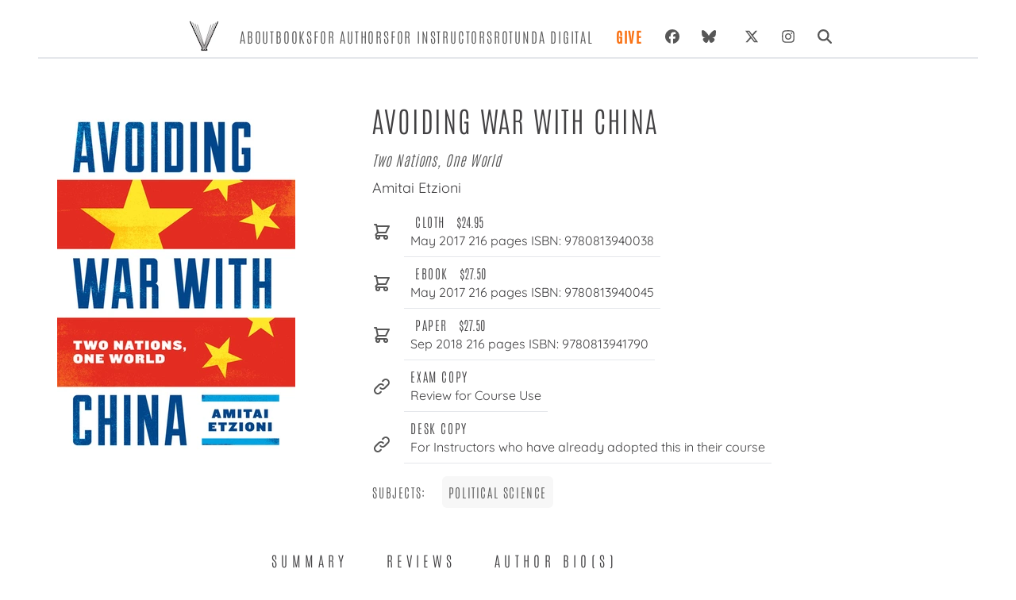

--- FILE ---
content_type: text/html; charset=UTF-8
request_url: https://upress.virginia.edu/title/5095/
body_size: 253099
content:
<!DOCTYPE html><html lang="en"><head><meta charSet="utf-8"/><meta http-equiv="x-ua-compatible" content="ie=edge"/><meta name="viewport" content="width=device-width, initial-scale=1, shrink-to-fit=no"/><meta name="generator" content="Gatsby 5.12.4"/><meta data-react-helmet="true" name="description" content="&lt;div&gt;&lt;p&gt;Are the United States and China on a collision course? In response to remarks made by Donald Trump’s secretary of state, China’s state-run new"/><meta data-react-helmet="true" name="image" content="https://www.upress.virginia.edu/static/uvap_sm.png"/><meta data-react-helmet="true" property="og:type" content="book"/><meta data-react-helmet="true" property="og:title" content="Avoiding War with China"/><meta data-react-helmet="true" property="book:author" content="Amitai Etzioni"/><meta data-react-helmet="true" property="og:description" content="&lt;div&gt;&lt;p&gt;Are the United States and China on a collision course? In response to remarks made by Donald Trump’s secretary of state, China’s state-run new"/><meta data-react-helmet="true" property="og:image" content="https://ik.imagekit.io/uvapress/5095.jpg"/><meta data-react-helmet="true" property="book:isbn" content="9780813940038"/><meta data-react-helmet="true" name="twitter:card" content="summary_large_image"/><meta data-react-helmet="true" name="twitter:creator" content="@uvapress"/><meta data-react-helmet="true" name="twitter:title" content="Avoiding War with China"/><meta data-react-helmet="true" name="twitter:description" content="&lt;div&gt;&lt;p&gt;Are the United States and China on a collision course? In response to remarks made by Donald Trump’s secretary of state, China’s state-run new"/><meta data-react-helmet="true" name="twitter:image" content="https://www.upress.virginia.edu/static/uvap_sm.png"/><style data-href="/styles.14fc32522a2b836c5d18.css" data-identity="gatsby-global-css">@charset "UTF-8";*,:after,:before{--tw-border-spacing-x:0;--tw-border-spacing-y:0;--tw-translate-x:0;--tw-translate-y:0;--tw-rotate:0;--tw-skew-x:0;--tw-skew-y:0;--tw-scale-x:1;--tw-scale-y:1;--tw-pan-x: ;--tw-pan-y: ;--tw-pinch-zoom: ;--tw-scroll-snap-strictness:proximity;--tw-gradient-from-position: ;--tw-gradient-via-position: ;--tw-gradient-to-position: ;--tw-ordinal: ;--tw-slashed-zero: ;--tw-numeric-figure: ;--tw-numeric-spacing: ;--tw-numeric-fraction: ;--tw-ring-inset: ;--tw-ring-offset-width:0px;--tw-ring-offset-color:#fff;--tw-ring-color:rgba(59,130,246,.5);--tw-ring-offset-shadow:0 0 #0000;--tw-ring-shadow:0 0 #0000;--tw-shadow:0 0 #0000;--tw-shadow-colored:0 0 #0000;--tw-blur: ;--tw-brightness: ;--tw-contrast: ;--tw-grayscale: ;--tw-hue-rotate: ;--tw-invert: ;--tw-saturate: ;--tw-sepia: ;--tw-drop-shadow: ;--tw-backdrop-blur: ;--tw-backdrop-brightness: ;--tw-backdrop-contrast: ;--tw-backdrop-grayscale: ;--tw-backdrop-hue-rotate: ;--tw-backdrop-invert: ;--tw-backdrop-opacity: ;--tw-backdrop-saturate: ;--tw-backdrop-sepia: ;--tw-contain-size: ;--tw-contain-layout: ;--tw-contain-paint: ;--tw-contain-style: }::backdrop{--tw-border-spacing-x:0;--tw-border-spacing-y:0;--tw-translate-x:0;--tw-translate-y:0;--tw-rotate:0;--tw-skew-x:0;--tw-skew-y:0;--tw-scale-x:1;--tw-scale-y:1;--tw-pan-x: ;--tw-pan-y: ;--tw-pinch-zoom: ;--tw-scroll-snap-strictness:proximity;--tw-gradient-from-position: ;--tw-gradient-via-position: ;--tw-gradient-to-position: ;--tw-ordinal: ;--tw-slashed-zero: ;--tw-numeric-figure: ;--tw-numeric-spacing: ;--tw-numeric-fraction: ;--tw-ring-inset: ;--tw-ring-offset-width:0px;--tw-ring-offset-color:#fff;--tw-ring-color:rgba(59,130,246,.5);--tw-ring-offset-shadow:0 0 #0000;--tw-ring-shadow:0 0 #0000;--tw-shadow:0 0 #0000;--tw-shadow-colored:0 0 #0000;--tw-blur: ;--tw-brightness: ;--tw-contrast: ;--tw-grayscale: ;--tw-hue-rotate: ;--tw-invert: ;--tw-saturate: ;--tw-sepia: ;--tw-drop-shadow: ;--tw-backdrop-blur: ;--tw-backdrop-brightness: ;--tw-backdrop-contrast: ;--tw-backdrop-grayscale: ;--tw-backdrop-hue-rotate: ;--tw-backdrop-invert: ;--tw-backdrop-opacity: ;--tw-backdrop-saturate: ;--tw-backdrop-sepia: ;--tw-contain-size: ;--tw-contain-layout: ;--tw-contain-paint: ;--tw-contain-style: }/*
! tailwindcss v3.4.17 | MIT License | https://tailwindcss.com
*/*,:after,:before{border:0 solid #e5e7eb;box-sizing:border-box}:after,:before{--tw-content:""}html{-webkit-text-size-adjust:100%;font-feature-settings:normal;-webkit-tap-highlight-color:transparent;font-family:Antonio,ui-sans-serif,system-ui,sans-serif,Apple Color Emoji,Segoe UI Emoji,Segoe UI Symbol,Noto Color Emoji;font-variation-settings:normal;line-height:1.5;-moz-tab-size:4;-o-tab-size:4;tab-size:4}body{line-height:inherit;margin:0}hr{border-top-width:1px;color:inherit;height:0}h1,h2,h3,h4,h5,h6{font-size:inherit;font-weight:inherit}a{color:inherit;text-decoration:inherit}b,strong{font-weight:bolder}code,pre{font-feature-settings:normal;font-family:ui-monospace,SFMono-Regular,Menlo,Monaco,Consolas,Liberation Mono,Courier New,monospace;font-size:1em;font-variation-settings:normal}small{font-size:80%}sub{bottom:-.25em;font-size:75%;line-height:0;position:relative;vertical-align:baseline}table{border-collapse:collapse;border-color:inherit;text-indent:0}button,input,select{font-feature-settings:inherit;color:inherit;font-family:inherit;font-size:100%;font-variation-settings:inherit;font-weight:inherit;letter-spacing:inherit;line-height:inherit;margin:0;padding:0}button,select{text-transform:none}button,input:where([type=button]),input:where([type=reset]),input:where([type=submit]){-webkit-appearance:button;background-color:transparent;background-image:none}::-webkit-inner-spin-button,::-webkit-outer-spin-button{height:auto}[type=search]{-webkit-appearance:textfield;outline-offset:-2px}::-webkit-search-decoration{-webkit-appearance:none}::-webkit-file-upload-button{-webkit-appearance:button;font:inherit}summary{display:list-item}blockquote,h1,h2,h3,h4,h5,h6,hr,menu,p,pre,ul{margin:0}menu,ul{list-style:none;padding:0}input::-moz-placeholder{color:#9ca3af;opacity:1}input::placeholder{color:#9ca3af;opacity:1}button{cursor:pointer}audio,iframe,img,svg{display:block;vertical-align:middle}img{height:auto;max-width:100%}[hidden]:where(:not([hidden=until-found])){display:none}h1{font-size:4.5rem}h1,h2{line-height:1}h2{font-size:3.75rem}h3{font-size:3rem;line-height:1}h4{font-size:2.25rem;line-height:2.5rem}h5{font-size:1.25rem}h5,h6{line-height:1.75rem}h6{font-size:1.125rem}.container{width:100%}@media (min-width:640px){.container{max-width:640px}}@media (min-width:768px){.container{max-width:768px}}@media (min-width:1024px){.container{max-width:1024px}}@media (min-width:1280px){.container{max-width:1280px}}@media (min-width:1536px){.container{max-width:1536px}}.sr-only{clip:rect(0,0,0,0);border-width:0;height:1px;margin:-1px;overflow:hidden;padding:0;white-space:nowrap;width:1px}.absolute,.sr-only{position:absolute}.relative{position:relative}.inset-0{inset:0}.right-4{right:1rem}.z-40{z-index:40}.order-last{order:9999}.col-span-1{grid-column:span 1/span 1}.col-span-2{grid-column:span 2/span 2}.float-right{float:right}.float-left{float:left}.-m-4{margin:-1rem}.m-1{margin:.25rem}.m-2{margin:.5rem}.-mx-2{margin-left:-.5rem;margin-right:-.5rem}.mx-2{margin-left:.5rem;margin-right:.5rem}.mx-4{margin-left:1rem;margin-right:1rem}.mx-auto{margin-left:auto;margin-right:auto}.my-2{margin-bottom:.5rem;margin-top:.5rem}.my-4{margin-bottom:1rem;margin-top:1rem}.my-auto{margin-bottom:auto;margin-top:auto}.mb-1{margin-bottom:.25rem}.mb-10{margin-bottom:2.5rem}.mb-16{margin-bottom:4rem}.mb-2{margin-bottom:.5rem}.mb-3{margin-bottom:.75rem}.mb-4{margin-bottom:1rem}.mb-5{margin-bottom:1.25rem}.mb-6{margin-bottom:1.5rem}.mb-8{margin-bottom:2rem}.ml-1{margin-left:.25rem}.ml-2{margin-left:.5rem}.ml-4{margin-left:1rem}.ml-6{margin-left:1.5rem}.mr-3{margin-right:.75rem}.mr-4{margin-right:1rem}.mr-5{margin-right:1.25rem}.mt-1{margin-top:.25rem}.mt-10{margin-top:2.5rem}.mt-2{margin-top:.5rem}.mt-3{margin-top:.75rem}.mt-4{margin-top:1rem}.mt-6{margin-top:1.5rem}.mt-8{margin-top:2rem}.mt-auto{margin-top:auto}.block{display:block}.inline-block{display:inline-block}.inline{display:inline}.flex{display:flex}.inline-flex{display:inline-flex}.table{display:table}.grid{display:grid}.contents{display:contents}.hidden{display:none}.aspect-\[67\/100\]{aspect-ratio:67/100}.h-1{height:.25rem}.h-10{height:2.5rem}.h-20{height:5rem}.h-3{height:.75rem}.h-4{height:1rem}.h-40{height:10rem}.h-48{height:12rem}.h-5{height:1.25rem}.h-6{height:1.5rem}.h-8{height:2rem}.h-full{height:100%}.min-h-screen{min-height:100vh}.w-1\/2{width:50%}.w-10{width:2.5rem}.w-10\/12{width:83.333333%}.w-16{width:4rem}.w-20{width:5rem}.w-3{width:.75rem}.w-4{width:1rem}.w-40{width:10rem}.w-5{width:1.25rem}.w-6{width:1.5rem}.w-64{width:16rem}.w-8{width:2rem}.w-auto{width:auto}.w-full{width:100%}.w-screen{width:100vw}.max-w-4xl{max-width:56rem}.max-w-6xl{max-width:72rem}.max-w-full{max-width:100%}.max-w-lg{max-width:32rem}.max-w-sm{max-width:24rem}.flex-1{flex:1 1 0%}.flex-shrink-0,.shrink-0{flex-shrink:0}.flex-grow{flex-grow:1}.grow-0{flex-grow:0}.basis-0{flex-basis:0px}.basis-1\/4{flex-basis:25%}.table-auto{table-layout:auto}.snap-center{scroll-snap-align:center}.list-disc{list-style-type:disc}.grid-cols-1{grid-template-columns:repeat(1,minmax(0,1fr))}.grid-cols-2{grid-template-columns:repeat(2,minmax(0,1fr))}.grid-cols-3{grid-template-columns:repeat(3,minmax(0,1fr))}.flex-row{flex-direction:row}.flex-col{flex-direction:column}.flex-wrap{flex-wrap:wrap}.place-content-center{place-content:center}.place-items-center{place-items:center}.content-center{align-content:center}.items-start{align-items:flex-start}.items-end{align-items:flex-end}.items-center{align-items:center}.justify-start{justify-content:flex-start}.justify-center{justify-content:center}.justify-between{justify-content:space-between}.gap-2{gap:.5rem}.gap-3{gap:.75rem}.gap-4{gap:1rem}.gap-8{gap:2rem}.gap-y-0{row-gap:0}.space-x-3>:not([hidden])~:not([hidden]){--tw-space-x-reverse:0;margin-left:calc(.75rem*(1 - var(--tw-space-x-reverse)));margin-right:calc(.75rem*var(--tw-space-x-reverse))}.space-x-6>:not([hidden])~:not([hidden]){--tw-space-x-reverse:0;margin-left:calc(1.5rem*(1 - var(--tw-space-x-reverse)));margin-right:calc(1.5rem*var(--tw-space-x-reverse))}.space-x-7>:not([hidden])~:not([hidden]){--tw-space-x-reverse:0;margin-left:calc(1.75rem*(1 - var(--tw-space-x-reverse)));margin-right:calc(1.75rem*var(--tw-space-x-reverse))}.space-y-4>:not([hidden])~:not([hidden]){--tw-space-y-reverse:0;margin-bottom:calc(1rem*var(--tw-space-y-reverse));margin-top:calc(1rem*(1 - var(--tw-space-y-reverse)))}.space-y-6>:not([hidden])~:not([hidden]){--tw-space-y-reverse:0;margin-bottom:calc(1.5rem*var(--tw-space-y-reverse));margin-top:calc(1.5rem*(1 - var(--tw-space-y-reverse)))}.self-end{align-self:flex-end}.self-center{align-self:center}.justify-self-center{justify-self:center}.overflow-hidden{overflow:hidden}.rounded{border-radius:.25rem}.rounded-full{border-radius:9999px}.rounded-lg{border-radius:.5rem}.rounded-md{border-radius:.375rem}.border{border-width:1px}.border-0{border-width:0}.border-b{border-bottom-width:1px}.border-b-2{border-bottom-width:2px}.border-b-4{border-bottom-width:4px}.border-r-2{border-right-width:2px}.border-t{border-top-width:1px}.border-t-2{border-top-width:2px}.border-black{--tw-border-opacity:1;border-color:rgb(0 0 0/var(--tw-border-opacity,1))}.border-ceci-gray-light{--tw-border-opacity:1;border-color:rgb(206 207 206/var(--tw-border-opacity,1))}.border-ceci-gray-mid{--tw-border-opacity:1;border-color:rgb(87 87 87/var(--tw-border-opacity,1))}.border-gray-100{--tw-border-opacity:1;border-color:rgb(243 244 246/var(--tw-border-opacity,1))}.border-gray-300{--tw-border-opacity:1;border-color:rgb(209 213 219/var(--tw-border-opacity,1))}.border-gray-400{--tw-border-opacity:1;border-color:rgb(156 163 175/var(--tw-border-opacity,1))}.border-gray-600{--tw-border-opacity:1;border-color:rgb(75 85 99/var(--tw-border-opacity,1))}.border-white{--tw-border-opacity:1;border-color:rgb(255 255 255/var(--tw-border-opacity,1))}.bg-ceci-gray-dark{--tw-bg-opacity:1;background-color:rgb(65 64 66/var(--tw-bg-opacity,1))}.bg-ceci-gray-light{--tw-bg-opacity:1;background-color:rgb(206 207 206/var(--tw-bg-opacity,1))}.bg-ceci-gray-mid{--tw-bg-opacity:1;background-color:rgb(87 87 87/var(--tw-bg-opacity,1))}.bg-gray-100{--tw-bg-opacity:1;background-color:rgb(243 244 246/var(--tw-bg-opacity,1))}.bg-gray-300{--tw-bg-opacity:1;background-color:rgb(209 213 219/var(--tw-bg-opacity,1))}.bg-gray-600{--tw-bg-opacity:1;background-color:rgb(75 85 99/var(--tw-bg-opacity,1))}.bg-gray-800{--tw-bg-opacity:1;background-color:rgb(31 41 55/var(--tw-bg-opacity,1))}.bg-greige{background-color:#f7f7f7}.bg-slate-100{--tw-bg-opacity:1;background-color:rgb(241 245 249/var(--tw-bg-opacity,1))}.bg-white{--tw-bg-opacity:1;background-color:rgb(255 255 255/var(--tw-bg-opacity,1))}.bg-zinc-100{--tw-bg-opacity:1;background-color:rgb(244 244 245/var(--tw-bg-opacity,1))}.bg-zinc-50{--tw-bg-opacity:1;background-color:rgb(250 250 250/var(--tw-bg-opacity,1))}.fill-current{fill:currentColor}.object-contain{-o-object-fit:contain;object-fit:contain}.object-cover{-o-object-fit:cover;object-fit:cover}.p-0{padding:0}.p-10{padding:2.5rem}.p-2{padding:.5rem}.p-3{padding:.75rem}.p-4{padding:1rem}.p-5{padding:1.25rem}.p-6{padding:1.5rem}.p-8{padding:2rem}.px-1{padding-left:.25rem;padding-right:.25rem}.px-10{padding-left:2.5rem;padding-right:2.5rem}.px-12{padding-left:3rem;padding-right:3rem}.px-2{padding-left:.5rem;padding-right:.5rem}.px-3{padding-left:.75rem;padding-right:.75rem}.px-4{padding-left:1rem;padding-right:1rem}.px-5{padding-left:1.25rem;padding-right:1.25rem}.px-6{padding-left:1.5rem;padding-right:1.5rem}.px-7{padding-left:1.75rem;padding-right:1.75rem}.px-8{padding-left:2rem;padding-right:2rem}.py-0{padding-bottom:0;padding-top:0}.py-1{padding-bottom:.25rem;padding-top:.25rem}.py-10{padding-bottom:2.5rem;padding-top:2.5rem}.py-12{padding-bottom:3rem;padding-top:3rem}.py-2{padding-bottom:.5rem;padding-top:.5rem}.py-24{padding-bottom:6rem;padding-top:6rem}.py-3{padding-bottom:.75rem;padding-top:.75rem}.py-4{padding-bottom:1rem;padding-top:1rem}.py-5{padding-bottom:1.25rem;padding-top:1.25rem}.py-6{padding-bottom:1.5rem;padding-top:1.5rem}.py-7{padding-bottom:1.75rem;padding-top:1.75rem}.py-8{padding-bottom:2rem;padding-top:2rem}.pb-1{padding-bottom:.25rem}.pb-2{padding-bottom:.5rem}.pb-3{padding-bottom:.75rem}.pb-4{padding-bottom:1rem}.pb-5{padding-bottom:1.25rem}.pb-6{padding-bottom:1.5rem}.pb-7{padding-bottom:1.75rem}.pb-8{padding-bottom:2rem}.pl-1{padding-left:.25rem}.pl-10{padding-left:2.5rem}.pl-2{padding-left:.5rem}.pl-4{padding-left:1rem}.pl-5{padding-left:1.25rem}.pl-6{padding-left:1.5rem}.pl-8{padding-left:2rem}.pr-0{padding-right:0}.pr-2{padding-right:.5rem}.pr-4{padding-right:1rem}.pr-5{padding-right:1.25rem}.pt-1{padding-top:.25rem}.pt-12{padding-top:3rem}.pt-2{padding-top:.5rem}.pt-3{padding-top:.75rem}.pt-4{padding-top:1rem}.pt-5{padding-top:1.25rem}.pt-6{padding-top:1.5rem}.text-left{text-align:left}.text-center{text-align:center}.text-right{text-align:right}.font-assistant{font-family:Assistant,sans-serif}.font-display{font-family:Quicksand,ui-sans-serif,system-ui,sans-serif,Apple Color Emoji,Segoe UI Emoji,Segoe UI Symbol,Noto Color Emoji}.font-playfair{font-family:Playfair Display SC,serif}.font-sans{font-family:Antonio,ui-sans-serif,system-ui,sans-serif,Apple Color Emoji,Segoe UI Emoji,Segoe UI Symbol,Noto Color Emoji}.font-serif{font-family:Crimson Text,ui-serif,Georgia,Cambria,Times New Roman,Times,serif}.text-2xl{font-size:1.5rem;line-height:2rem}.text-3xl{font-size:1.875rem;line-height:2.25rem}.text-6xl{font-size:3.75rem;line-height:1}.text-base{font-size:1.2em}.text-lg{font-size:1.125rem;line-height:1.75rem}.text-sm{font-size:1rem}.text-xl{font-size:1.25rem;line-height:1.75rem}.font-black{font-weight:900}.font-bold{font-weight:700}.font-light{font-weight:300}.font-medium{font-weight:500}.font-semibold{font-weight:600}.font-thin{font-weight:100}.uppercase{text-transform:uppercase}.italic{font-style:italic}.leading-7{line-height:1.75rem}.leading-8{line-height:2rem}.leading-none{line-height:1}.leading-normal{line-height:1.5}.leading-relaxed{line-height:1.625}.leading-snug{line-height:1.375}.tracking-booped{letter-spacing:.05em}.tracking-wide{letter-spacing:.1em}.tracking-wider{letter-spacing:.2em}.tracking-widest{letter-spacing:.3em}.text-ceci-gray-dark{--tw-text-opacity:1;color:rgb(65 64 66/var(--tw-text-opacity,1))}.text-ceci-gray-light{--tw-text-opacity:1;color:rgb(206 207 206/var(--tw-text-opacity,1))}.text-ceci-gray-mid{--tw-text-opacity:1;color:rgb(87 87 87/var(--tw-text-opacity,1))}.text-gray-100{--tw-text-opacity:1;color:rgb(243 244 246/var(--tw-text-opacity,1))}.text-gray-300{--tw-text-opacity:1;color:rgb(209 213 219/var(--tw-text-opacity,1))}.text-gray-400{--tw-text-opacity:1;color:rgb(156 163 175/var(--tw-text-opacity,1))}.text-gray-500{--tw-text-opacity:1;color:rgb(107 114 128/var(--tw-text-opacity,1))}.text-gray-600{--tw-text-opacity:1;color:rgb(75 85 99/var(--tw-text-opacity,1))}.text-gray-700{--tw-text-opacity:1;color:rgb(55 65 81/var(--tw-text-opacity,1))}.text-gray-800{--tw-text-opacity:1;color:rgb(31 41 55/var(--tw-text-opacity,1))}.text-gray-900{--tw-text-opacity:1;color:rgb(17 24 39/var(--tw-text-opacity,1))}.text-orange-500{--tw-text-opacity:1;color:rgb(249 115 22/var(--tw-text-opacity,1))}.text-stone-200{--tw-text-opacity:1;color:rgb(231 229 228/var(--tw-text-opacity,1))}.text-white{--tw-text-opacity:1;color:rgb(255 255 255/var(--tw-text-opacity,1))}.underline{text-decoration-line:underline}.shadow-lg{--tw-shadow:0 10px 15px -3px rgba(0,0,0,.1),0 4px 6px -4px rgba(0,0,0,.1);--tw-shadow-colored:0 10px 15px -3px var(--tw-shadow-color),0 4px 6px -4px var(--tw-shadow-color)}.shadow-lg,.shadow-md{box-shadow:var(--tw-ring-offset-shadow,0 0 #0000),var(--tw-ring-shadow,0 0 #0000),var(--tw-shadow)}.shadow-md{--tw-shadow:0 4px 6px -1px rgba(0,0,0,.1),0 2px 4px -2px rgba(0,0,0,.1);--tw-shadow-colored:0 4px 6px -1px var(--tw-shadow-color),0 2px 4px -2px var(--tw-shadow-color)}.shadow-xl{--tw-shadow:0 20px 25px -5px rgba(0,0,0,.1),0 8px 10px -6px rgba(0,0,0,.1);--tw-shadow-colored:0 20px 25px -5px var(--tw-shadow-color),0 8px 10px -6px var(--tw-shadow-color);box-shadow:var(--tw-ring-offset-shadow,0 0 #0000),var(--tw-ring-shadow,0 0 #0000),var(--tw-shadow)}.outline-none{outline:2px solid transparent;outline-offset:2px}.outline{outline-style:solid}.filter{filter:var(--tw-blur) var(--tw-brightness) var(--tw-contrast) var(--tw-grayscale) var(--tw-hue-rotate) var(--tw-invert) var(--tw-saturate) var(--tw-sepia) var(--tw-drop-shadow)}.transition{transition-duration:.15s;transition-property:color,background-color,border-color,text-decoration-color,fill,stroke,opacity,box-shadow,transform,filter,-webkit-backdrop-filter;transition-property:color,background-color,border-color,text-decoration-color,fill,stroke,opacity,box-shadow,transform,filter,backdrop-filter;transition-property:color,background-color,border-color,text-decoration-color,fill,stroke,opacity,box-shadow,transform,filter,backdrop-filter,-webkit-backdrop-filter;transition-timing-function:cubic-bezier(.4,0,.2,1)}.transition-colors{transition-duration:.15s;transition-property:color,background-color,border-color,text-decoration-color,fill,stroke;transition-timing-function:cubic-bezier(.4,0,.2,1)}.transition-shadow{transition-duration:.15s;transition-property:box-shadow;transition-timing-function:cubic-bezier(.4,0,.2,1)}.duration-200{transition-duration:.2s}.duration-300{transition-duration:.3s}.ease-in-out{transition-timing-function:cubic-bezier(.4,0,.2,1)}p>a{text-decoration:underline}.title{text-align:left}table.tiers td{padding-bottom:1rem;padding-left:1rem}p{font-family:Crimson Text;font-weight:300;line-height:1.6rem;padding:0 1rem 1rem}.cms p{font-size:1.1rem}.cms ul{list-style:circle;list-style-position:inside;margin-left:2em;padding:1em}.cms ul li:first-child{padding-top:0}.cms ul li{font-family:Crimson Text;font-size:1.1rem;padding-top:.5em}.cms strong,strong{font-weight:bolder;font-weight:600}.cms h3{font-size:3rem;margin:2rem 0}.cms h3,.cms h4{color:grey;letter-spacing:.02em}.cms h4{font-size:2rem;margin:2em 0}.cms h5{color:grey;font-size:1.5rem;letter-spacing:.02em;margin:1em 0}.cms h6{color:grey;letter-spacing:.0235em;padding:1em 0}.cms pre code{font-family:Crimson Text}.dropCap>p{padding:.5rem 0}.dropCap p:first-child:first-letter,p.dropCap:first-child:first-letter{color:#1d1c1c;float:left;font-family:Quicksand;font-size:2.5rem;line-height:2rem;padding-right:3px;padding-top:4px}p.dropCap{padding-left:0;text-align:left}div.dropCap:first-child:first-letter{color:#1d1c1c;float:left;font-family:Quicksand;font-size:2.5rem;line-height:2rem;padding-right:3px;padding-top:4px}a:hover{color:#505050;text-decoration:underline}article ul{list-style:disc;padding:1em}.quoted{position:relative}.quoted:before{content:"\201C";float:left;font-size:4rem;line-height:1rem;padding-right:4px}.quoted:after,.quoted:before{color:grey;font-family:Crimson Text}.quoted:after{bottom:1rem;content:"\201E";font-size:3em;left:65%;position:relative}.drop-shadow-img{box-shadow:0 20px 20px -12px #2b2b2b}.slick-prev{left:-10px!important}.slick-next{right:0!important}.slick-next:before,.slick-prev:before{color:#727272!important}h4{padding-bottom:1rem;padding-top:1rem}.greige{background-color:#f7f7f7}.money{font-family:Arial,Helvetica,sans-serif;font-size:95%;text-align:center}.pricing tr{margin-top:2em}@media only screen and (max-width:720px){.slick-slider button{height:48px;padding:8px;width:48px}.slick-prev{left:-10px!important}.slick-next{right:0!important}.slick-next:before,.slick-prev:before{color:#727272!important}}.rotCard{-webkit-backdrop-filter:blur(30px);backdrop-filter:blur(30px);background:hsla(0,0%,100%,.55)}.auc-Recommend-title{display:none}b{font-weight:600}.last\:border-b-0:last-child{border-bottom-width:0}.hover\:border-black:hover{--tw-border-opacity:1;border-color:rgb(0 0 0/var(--tw-border-opacity,1))}.hover\:bg-ceci-gray-mid:hover{--tw-bg-opacity:1;background-color:rgb(87 87 87/var(--tw-bg-opacity,1))}.hover\:bg-gray-100:hover{--tw-bg-opacity:1;background-color:rgb(243 244 246/var(--tw-bg-opacity,1))}.hover\:bg-gray-500:hover{--tw-bg-opacity:1;background-color:rgb(107 114 128/var(--tw-bg-opacity,1))}.hover\:bg-greige:hover{background-color:#f7f7f7}.hover\:bg-white:hover{--tw-bg-opacity:1;background-color:rgb(255 255 255/var(--tw-bg-opacity,1))}.hover\:font-bold:hover{font-weight:700}.hover\:text-ceci-gray-dark:hover{--tw-text-opacity:1;color:rgb(65 64 66/var(--tw-text-opacity,1))}.hover\:text-gray-300:hover{--tw-text-opacity:1;color:rgb(209 213 219/var(--tw-text-opacity,1))}.hover\:text-gray-700:hover{--tw-text-opacity:1;color:rgb(55 65 81/var(--tw-text-opacity,1))}.hover\:text-gray-800:hover{--tw-text-opacity:1;color:rgb(31 41 55/var(--tw-text-opacity,1))}.hover\:text-orange-600:hover{--tw-text-opacity:1;color:rgb(234 88 12/var(--tw-text-opacity,1))}.hover\:underline:hover{text-decoration-line:underline}.hover\:shadow-xl:hover{--tw-shadow:0 20px 25px -5px rgba(0,0,0,.1),0 8px 10px -6px rgba(0,0,0,.1);--tw-shadow-colored:0 20px 25px -5px var(--tw-shadow-color),0 8px 10px -6px var(--tw-shadow-color);box-shadow:var(--tw-ring-offset-shadow,0 0 #0000),var(--tw-ring-shadow,0 0 #0000),var(--tw-shadow)}.focus\:border-teal-500:focus{--tw-border-opacity:1;border-color:rgb(20 184 166/var(--tw-border-opacity,1))}.focus\:outline-none:focus{outline:2px solid transparent;outline-offset:2px}@media (min-width:640px){.sm\:mx-auto{margin-left:auto;margin-right:auto}.sm\:mb-0{margin-bottom:0}.sm\:mb-2{margin-bottom:.5rem}.sm\:mr-10{margin-right:2.5rem}.sm\:mr-4{margin-right:1rem}.sm\:mt-5{margin-top:1.25rem}.sm\:w-1\/2{width:50%}.sm\:flex-row{flex-direction:row}.sm\:flex-wrap{flex-wrap:wrap}.sm\:flex-nowrap{flex-wrap:nowrap}.sm\:border-b-0{border-bottom-width:0}.sm\:border-r{border-right-width:1px}.sm\:border-r-0{border-right-width:0}.sm\:px-0{padding-left:0;padding-right:0}.sm\:px-6{padding-left:1.5rem;padding-right:1.5rem}.sm\:py-4{padding-bottom:1rem;padding-top:1rem}.sm\:text-3xl{font-size:1.875rem;line-height:2.25rem}.sm\:text-xl{font-size:1.25rem;line-height:1.75rem}}@media (min-width:768px){.md\:order-2{order:2}.md\:order-first{order:-9999}.md\:col-span-1{grid-column:span 1/span 1}.md\:col-span-2{grid-column:span 2/span 2}.md\:float-left{float:left}.md\:mx-12{margin-left:3rem;margin-right:3rem}.md\:mx-auto{margin-left:auto;margin-right:auto}.md\:mb-0{margin-bottom:0}.md\:ml-2{margin-left:.5rem}.md\:ml-5{margin-left:1.25rem}.md\:ml-auto{margin-left:auto}.md\:mt-0{margin-top:0}.md\:block{display:block}.md\:flex{display:flex}.md\:grid{display:grid}.md\:hidden{display:none}.md\:h-4{height:1rem}.md\:w-1\/2{width:50%}.md\:w-1\/3{width:33.333333%}.md\:w-4{width:1rem}.md\:w-4\/5{width:80%}.md\:w-5\/12{width:41.666667%}.md\:w-7\/12{width:58.333333%}.md\:w-full{width:100%}.md\:max-w-4xl{max-width:56rem}.md\:max-w-5xl{max-width:64rem}.md\:shrink-0{flex-shrink:0}.md\:basis-1\/3{flex-basis:33.333333%}.md\:grid-cols-1{grid-template-columns:repeat(1,minmax(0,1fr))}.md\:grid-cols-2{grid-template-columns:repeat(2,minmax(0,1fr))}.md\:grid-cols-3{grid-template-columns:repeat(3,minmax(0,1fr))}.md\:grid-cols-4{grid-template-columns:repeat(4,minmax(0,1fr))}.md\:flex-row{flex-direction:row}.md\:flex-col{flex-direction:column}.md\:flex-wrap{flex-wrap:wrap}.md\:place-items-center{place-items:center}.md\:items-center{align-items:center}.md\:gap-0{gap:0}.md\:gap-10{gap:2.5rem}.md\:gap-4{gap:1rem}.md\:gap-8{gap:2rem}.md\:space-x-6>:not([hidden])~:not([hidden]){--tw-space-x-reverse:0;margin-left:calc(1.5rem*(1 - var(--tw-space-x-reverse)));margin-right:calc(1.5rem*var(--tw-space-x-reverse))}.md\:space-x-8>:not([hidden])~:not([hidden]){--tw-space-x-reverse:0;margin-left:calc(2rem*(1 - var(--tw-space-x-reverse)));margin-right:calc(2rem*var(--tw-space-x-reverse))}.md\:border-b-0{border-bottom-width:0}.md\:p-5{padding:1.25rem}.md\:px-1{padding-left:.25rem;padding-right:.25rem}.md\:px-10{padding-left:2.5rem;padding-right:2.5rem}.md\:px-12{padding-left:3rem;padding-right:3rem}.md\:py-0{padding-bottom:0;padding-top:0}.md\:py-1{padding-bottom:.25rem;padding-top:.25rem}.md\:py-2{padding-bottom:.5rem;padding-top:.5rem}.md\:py-3{padding-bottom:.75rem;padding-top:.75rem}.md\:py-8{padding-bottom:2rem;padding-top:2rem}.md\:pb-0{padding-bottom:0}.md\:pl-2{padding-left:.5rem}.md\:pl-3{padding-left:.75rem}.md\:pl-6{padding-left:1.5rem}.md\:pr-16{padding-right:4rem}.md\:pt-4{padding-top:1rem}.md\:text-left{text-align:left}.md\:text-2xl{font-size:1.5rem;line-height:2rem}.md\:text-3xl{font-size:1.875rem;line-height:2.25rem}.md\:text-4xl{font-size:2.25rem;line-height:2.5rem}.md\:text-7xl{font-size:4.5rem;line-height:1}.md\:text-8xl{font-size:6rem;line-height:1}.md\:text-lg{font-size:1.125rem;line-height:1.75rem}.md\:text-sm{font-size:1rem}.md\:text-xl{font-size:1.25rem;line-height:1.75rem}}@media (min-width:1024px){.lg\:col-span-1{grid-column:span 1/span 1}.lg\:col-span-3{grid-column:span 3/span 3}.lg\:-mr-14{margin-right:-3.5rem}.lg\:mb-0{margin-bottom:0}.lg\:mt-0{margin-top:0}.lg\:block{display:block}.lg\:w-1\/2{width:50%}.lg\:w-1\/3{width:33.333333%}.lg\:w-1\/4{width:25%}.lg\:w-1\/5{width:20%}.lg\:w-2\/3{width:66.666667%}.lg\:w-2\/6{width:33.333333%}.lg\:w-3\/4{width:75%}.lg\:w-3\/5{width:60%}.lg\:w-4\/5{width:80%}.lg\:grid-cols-1{grid-template-columns:repeat(1,minmax(0,1fr))}.lg\:grid-cols-2{grid-template-columns:repeat(2,minmax(0,1fr))}.lg\:grid-cols-3{grid-template-columns:repeat(3,minmax(0,1fr))}.lg\:flex-row{flex-direction:row}.lg\:border-b-0{border-bottom-width:0}.lg\:border-r{border-right-width:1px}.lg\:pb-0{padding-bottom:0}.lg\:pr-0{padding-right:0}.lg\:pt-3{padding-top:.75rem}.lg\:text-lg{font-size:1.125rem;line-height:1.75rem}}@media (min-width:1280px){.xl\:w-2\/4{width:50%}}@font-face{font-display:swap;font-family:Antonio;font-style:normal;font-weight:400;src:url([data-uri]) format("woff2"),url(/static/antonio-latin-ext-400-normal-7bb35edf98219e18875fc54bf817f978.woff) format("woff");unicode-range:u+0100-02ba,u+02bd-02c5,u+02c7-02cc,u+02ce-02d7,u+02dd-02ff,u+0304,u+0308,u+0329,u+1d00-1dbf,u+1e00-1e9f,u+1ef2-1eff,u+2020,u+20a0-20ab,u+20ad-20c0,u+2113,u+2c60-2c7f,u+a720-a7ff}@font-face{font-display:swap;font-family:Antonio;font-style:normal;font-weight:400;src:url(/static/antonio-latin-400-normal-7334d08f981cc09814a8f729731b356c.woff2) format("woff2"),url(/static/antonio-latin-400-normal-3fef2568b8793f42725b6aa452dea9d8.woff) format("woff");unicode-range:u+00??,u+0131,u+0152-0153,u+02bb-02bc,u+02c6,u+02da,u+02dc,u+0304,u+0308,u+0329,u+2000-206f,u+20ac,u+2122,u+2191,u+2193,u+2212,u+2215,u+feff,u+fffd}@font-face{font-display:swap;font-family:Antonio;font-style:normal;font-weight:100;src:url([data-uri]) format("woff2"),url(/static/antonio-latin-ext-100-normal-1ff8ec575d1253f3f1456b8601a05f2b.woff) format("woff");unicode-range:u+0100-02ba,u+02bd-02c5,u+02c7-02cc,u+02ce-02d7,u+02dd-02ff,u+0304,u+0308,u+0329,u+1d00-1dbf,u+1e00-1e9f,u+1ef2-1eff,u+2020,u+20a0-20ab,u+20ad-20c0,u+2113,u+2c60-2c7f,u+a720-a7ff}@font-face{font-display:swap;font-family:Antonio;font-style:normal;font-weight:100;src:url(/static/antonio-latin-100-normal-640753d881648d923ce819d4e317f43c.woff2) format("woff2"),url(/static/antonio-latin-100-normal-1b0995437aaf465078779c4f1f3db1fc.woff) format("woff");unicode-range:u+00??,u+0131,u+0152-0153,u+02bb-02bc,u+02c6,u+02da,u+02dc,u+0304,u+0308,u+0329,u+2000-206f,u+20ac,u+2122,u+2191,u+2193,u+2212,u+2215,u+feff,u+fffd}@font-face{font-display:swap;font-family:Antonio;font-style:normal;font-weight:200;src:url([data-uri]) format("woff2"),url(/static/antonio-latin-ext-200-normal-de111ed347aa54e8d1dc45d7d3010607.woff) format("woff");unicode-range:u+0100-02ba,u+02bd-02c5,u+02c7-02cc,u+02ce-02d7,u+02dd-02ff,u+0304,u+0308,u+0329,u+1d00-1dbf,u+1e00-1e9f,u+1ef2-1eff,u+2020,u+20a0-20ab,u+20ad-20c0,u+2113,u+2c60-2c7f,u+a720-a7ff}@font-face{font-display:swap;font-family:Antonio;font-style:normal;font-weight:200;src:url(/static/antonio-latin-200-normal-2eef795141e9af08bcd30e8a7e74745d.woff2) format("woff2"),url(/static/antonio-latin-200-normal-ab3f7aad536cf4a796c55ab28fc84133.woff) format("woff");unicode-range:u+00??,u+0131,u+0152-0153,u+02bb-02bc,u+02c6,u+02da,u+02dc,u+0304,u+0308,u+0329,u+2000-206f,u+20ac,u+2122,u+2191,u+2193,u+2212,u+2215,u+feff,u+fffd}@font-face{font-display:swap;font-family:Antonio;font-style:normal;font-weight:300;src:url([data-uri]) format("woff2"),url(/static/antonio-latin-ext-300-normal-975e394ef222e28e44636ccc2500448d.woff) format("woff");unicode-range:u+0100-02ba,u+02bd-02c5,u+02c7-02cc,u+02ce-02d7,u+02dd-02ff,u+0304,u+0308,u+0329,u+1d00-1dbf,u+1e00-1e9f,u+1ef2-1eff,u+2020,u+20a0-20ab,u+20ad-20c0,u+2113,u+2c60-2c7f,u+a720-a7ff}@font-face{font-display:swap;font-family:Antonio;font-style:normal;font-weight:300;src:url(/static/antonio-latin-300-normal-92456493e8039e277b80346f1313acd0.woff2) format("woff2"),url(/static/antonio-latin-300-normal-f7326837809363bf15665ee27de01f0c.woff) format("woff");unicode-range:u+00??,u+0131,u+0152-0153,u+02bb-02bc,u+02c6,u+02da,u+02dc,u+0304,u+0308,u+0329,u+2000-206f,u+20ac,u+2122,u+2191,u+2193,u+2212,u+2215,u+feff,u+fffd}@font-face{font-display:swap;font-family:Quicksand;font-style:normal;font-weight:400;src:url([data-uri]) format("woff2"),url([data-uri]) format("woff");unicode-range:u+0102-0103,u+0110-0111,u+0128-0129,u+0168-0169,u+01a0-01a1,u+01af-01b0,u+0300-0301,u+0303-0304,u+0308-0309,u+0323,u+0329,u+1ea0-1ef9,u+20ab}@font-face{font-display:swap;font-family:Quicksand;font-style:normal;font-weight:400;src:url(/static/quicksand-latin-ext-400-normal-7ff467ecc8f82d5d4983df8f8c95d3ed.woff2) format("woff2"),url(/static/quicksand-latin-ext-400-normal-1e5e50640be84762e1c256ae41a57543.woff) format("woff");unicode-range:u+0100-02ba,u+02bd-02c5,u+02c7-02cc,u+02ce-02d7,u+02dd-02ff,u+0304,u+0308,u+0329,u+1d00-1dbf,u+1e00-1e9f,u+1ef2-1eff,u+2020,u+20a0-20ab,u+20ad-20c0,u+2113,u+2c60-2c7f,u+a720-a7ff}@font-face{font-display:swap;font-family:Quicksand;font-style:normal;font-weight:400;src:url(/static/quicksand-latin-400-normal-8d207fa27addbf02601866788c789730.woff2) format("woff2"),url(/static/quicksand-latin-400-normal-c483fecfa5b2b6081267658b5fb3756f.woff) format("woff");unicode-range:u+00??,u+0131,u+0152-0153,u+02bb-02bc,u+02c6,u+02da,u+02dc,u+0304,u+0308,u+0329,u+2000-206f,u+20ac,u+2122,u+2191,u+2193,u+2212,u+2215,u+feff,u+fffd}@font-face{font-display:swap;font-family:Quicksand;font-style:normal;font-weight:300;src:url([data-uri]) format("woff2"),url([data-uri]) format("woff");unicode-range:u+0102-0103,u+0110-0111,u+0128-0129,u+0168-0169,u+01a0-01a1,u+01af-01b0,u+0300-0301,u+0303-0304,u+0308-0309,u+0323,u+0329,u+1ea0-1ef9,u+20ab}@font-face{font-display:swap;font-family:Quicksand;font-style:normal;font-weight:300;src:url(/static/quicksand-latin-ext-300-normal-ca5d8bcbeee334760125ede9e76a1a62.woff2) format("woff2"),url(/static/quicksand-latin-ext-300-normal-10abc2d04af50f8df771bb4dcd961bce.woff) format("woff");unicode-range:u+0100-02ba,u+02bd-02c5,u+02c7-02cc,u+02ce-02d7,u+02dd-02ff,u+0304,u+0308,u+0329,u+1d00-1dbf,u+1e00-1e9f,u+1ef2-1eff,u+2020,u+20a0-20ab,u+20ad-20c0,u+2113,u+2c60-2c7f,u+a720-a7ff}@font-face{font-display:swap;font-family:Quicksand;font-style:normal;font-weight:300;src:url(/static/quicksand-latin-300-normal-12f9521bfb28a420256fb1f94a78a966.woff2) format("woff2"),url(/static/quicksand-latin-300-normal-a74e639f662ad148392c8302de039c2c.woff) format("woff");unicode-range:u+00??,u+0131,u+0152-0153,u+02bb-02bc,u+02c6,u+02da,u+02dc,u+0304,u+0308,u+0329,u+2000-206f,u+20ac,u+2122,u+2191,u+2193,u+2212,u+2215,u+feff,u+fffd}@font-face{font-display:swap;font-family:Crimson Text;font-style:normal;font-weight:400;src:url([data-uri]) format("woff2"),url([data-uri]) format("woff");unicode-range:u+0102-0103,u+0110-0111,u+0128-0129,u+0168-0169,u+01a0-01a1,u+01af-01b0,u+0300-0301,u+0303-0304,u+0308-0309,u+0323,u+0329,u+1ea0-1ef9,u+20ab}@font-face{font-display:swap;font-family:Crimson Text;font-style:normal;font-weight:400;src:url(/static/crimson-text-latin-ext-400-normal-64ad5fca92e7862b628a74d33e6798c1.woff2) format("woff2"),url(/static/crimson-text-latin-ext-400-normal-14e65fd31f89e0550cb46de46815f93b.woff) format("woff");unicode-range:u+0100-02ba,u+02bd-02c5,u+02c7-02cc,u+02ce-02d7,u+02dd-02ff,u+0304,u+0308,u+0329,u+1d00-1dbf,u+1e00-1e9f,u+1ef2-1eff,u+2020,u+20a0-20ab,u+20ad-20c0,u+2113,u+2c60-2c7f,u+a720-a7ff}@font-face{font-display:swap;font-family:Crimson Text;font-style:normal;font-weight:400;src:url(/static/crimson-text-latin-400-normal-f002dfeee9542c98fae39296e68aea7e.woff2) format("woff2"),url(/static/crimson-text-latin-400-normal-3bacc6d0e498efd801200fd49dba9009.woff) format("woff");unicode-range:u+00??,u+0131,u+0152-0153,u+02bb-02bc,u+02c6,u+02da,u+02dc,u+0304,u+0308,u+0329,u+2000-206f,u+20ac,u+2122,u+2191,u+2193,u+2212,u+2215,u+feff,u+fffd}@font-face{font-display:swap;font-family:Crimson Text;font-style:normal;font-weight:600;src:url([data-uri]) format("woff2"),url([data-uri]) format("woff");unicode-range:u+0102-0103,u+0110-0111,u+0128-0129,u+0168-0169,u+01a0-01a1,u+01af-01b0,u+0300-0301,u+0303-0304,u+0308-0309,u+0323,u+0329,u+1ea0-1ef9,u+20ab}@font-face{font-display:swap;font-family:Crimson Text;font-style:normal;font-weight:600;src:url(/static/crimson-text-latin-ext-600-normal-c4eff6248da23bcd6cf39b2b5b5b4909.woff2) format("woff2"),url(/static/crimson-text-latin-ext-600-normal-7c5f9634c539b9a07fbe13d15afef3e3.woff) format("woff");unicode-range:u+0100-02ba,u+02bd-02c5,u+02c7-02cc,u+02ce-02d7,u+02dd-02ff,u+0304,u+0308,u+0329,u+1d00-1dbf,u+1e00-1e9f,u+1ef2-1eff,u+2020,u+20a0-20ab,u+20ad-20c0,u+2113,u+2c60-2c7f,u+a720-a7ff}@font-face{font-display:swap;font-family:Crimson Text;font-style:normal;font-weight:600;src:url(/static/crimson-text-latin-600-normal-08dbd018d797ff3ab2bf28a123074386.woff2) format("woff2"),url(/static/crimson-text-latin-600-normal-9bdcf5c545847e791c4e167f601a9e81.woff) format("woff");unicode-range:u+00??,u+0131,u+0152-0153,u+02bb-02bc,u+02c6,u+02da,u+02dc,u+0304,u+0308,u+0329,u+2000-206f,u+20ac,u+2122,u+2191,u+2193,u+2212,u+2215,u+feff,u+fffd}@font-face{font-display:swap;font-family:Crimson Text;font-style:normal;font-weight:700;src:url([data-uri]) format("woff2"),url([data-uri]) format("woff");unicode-range:u+0102-0103,u+0110-0111,u+0128-0129,u+0168-0169,u+01a0-01a1,u+01af-01b0,u+0300-0301,u+0303-0304,u+0308-0309,u+0323,u+0329,u+1ea0-1ef9,u+20ab}@font-face{font-display:swap;font-family:Crimson Text;font-style:normal;font-weight:700;src:url(/static/crimson-text-latin-ext-700-normal-eea615e9703d7d6a2ef391b3ad9ee1b9.woff2) format("woff2"),url(/static/crimson-text-latin-ext-700-normal-27cd3c5fc474b03233d15a203dddb053.woff) format("woff");unicode-range:u+0100-02ba,u+02bd-02c5,u+02c7-02cc,u+02ce-02d7,u+02dd-02ff,u+0304,u+0308,u+0329,u+1d00-1dbf,u+1e00-1e9f,u+1ef2-1eff,u+2020,u+20a0-20ab,u+20ad-20c0,u+2113,u+2c60-2c7f,u+a720-a7ff}@font-face{font-display:swap;font-family:Crimson Text;font-style:normal;font-weight:700;src:url(/static/crimson-text-latin-700-normal-2f740b66eb081d727c55edf2562fc9d8.woff2) format("woff2"),url(/static/crimson-text-latin-700-normal-a15f642a1fcdf28e5e322a64bca219a0.woff) format("woff");unicode-range:u+00??,u+0131,u+0152-0153,u+02bb-02bc,u+02c6,u+02da,u+02dc,u+0304,u+0308,u+0329,u+2000-206f,u+20ac,u+2122,u+2191,u+2193,u+2212,u+2215,u+feff,u+fffd}@font-face{font-display:swap;font-family:Crimson Text;font-style:italic;font-weight:400;src:url([data-uri]) format("woff2"),url([data-uri]) format("woff");unicode-range:u+0102-0103,u+0110-0111,u+0128-0129,u+0168-0169,u+01a0-01a1,u+01af-01b0,u+0300-0301,u+0303-0304,u+0308-0309,u+0323,u+0329,u+1ea0-1ef9,u+20ab}@font-face{font-display:swap;font-family:Crimson Text;font-style:italic;font-weight:400;src:url(/static/crimson-text-latin-ext-400-italic-92b66fb5a2b0d3ac07ebc823d9ff9e08.woff2) format("woff2"),url(/static/crimson-text-latin-ext-400-italic-3c0cf80f3ae941cc3b3c75c98342e79a.woff) format("woff");unicode-range:u+0100-02ba,u+02bd-02c5,u+02c7-02cc,u+02ce-02d7,u+02dd-02ff,u+0304,u+0308,u+0329,u+1d00-1dbf,u+1e00-1e9f,u+1ef2-1eff,u+2020,u+20a0-20ab,u+20ad-20c0,u+2113,u+2c60-2c7f,u+a720-a7ff}@font-face{font-display:swap;font-family:Crimson Text;font-style:italic;font-weight:400;src:url(/static/crimson-text-latin-400-italic-47c9b21e90f0ac96ccc8cec7f27767aa.woff2) format("woff2"),url(/static/crimson-text-latin-400-italic-32aa82d1412b9051ea63d3835e4e64d3.woff) format("woff");unicode-range:u+00??,u+0131,u+0152-0153,u+02bb-02bc,u+02c6,u+02da,u+02dc,u+0304,u+0308,u+0329,u+2000-206f,u+20ac,u+2122,u+2191,u+2193,u+2212,u+2215,u+feff,u+fffd}@font-face{font-display:swap;font-family:Playfair Display SC;font-style:normal;font-weight:400;src:url(/static/playfair-display-sc-cyrillic-400-normal-98c710ca066e6690747bf3211c3708df.woff2) format("woff2"),url(/static/playfair-display-sc-cyrillic-400-normal-a0132d02cbcb1da932da1166da0924e3.woff) format("woff");unicode-range:u+0301,u+0400-045f,u+0490-0491,u+04b0-04b1,u+2116}@font-face{font-display:swap;font-family:Playfair Display SC;font-style:normal;font-weight:400;src:url([data-uri]) format("woff2"),url([data-uri]) format("woff");unicode-range:u+0102-0103,u+0110-0111,u+0128-0129,u+0168-0169,u+01a0-01a1,u+01af-01b0,u+0300-0301,u+0303-0304,u+0308-0309,u+0323,u+0329,u+1ea0-1ef9,u+20ab}@font-face{font-display:swap;font-family:Playfair Display SC;font-style:normal;font-weight:400;src:url(/static/playfair-display-sc-latin-ext-400-normal-dbfcd9a76a2e14cea36b732a16f59d89.woff2) format("woff2"),url(/static/playfair-display-sc-latin-ext-400-normal-e2f7c11aa29aba576adecd4f5ca59bf7.woff) format("woff");unicode-range:u+0100-02ba,u+02bd-02c5,u+02c7-02cc,u+02ce-02d7,u+02dd-02ff,u+0304,u+0308,u+0329,u+1d00-1dbf,u+1e00-1e9f,u+1ef2-1eff,u+2020,u+20a0-20ab,u+20ad-20c0,u+2113,u+2c60-2c7f,u+a720-a7ff}@font-face{font-display:swap;font-family:Playfair Display SC;font-style:normal;font-weight:400;src:url(/static/playfair-display-sc-latin-400-normal-8a06d73d22e50886f5d71a4704253d10.woff2) format("woff2"),url(/static/playfair-display-sc-latin-400-normal-5bb2e8d03940bf7ac94d291d77c7d18a.woff) format("woff");unicode-range:u+00??,u+0131,u+0152-0153,u+02bb-02bc,u+02c6,u+02da,u+02dc,u+0304,u+0308,u+0329,u+2000-206f,u+20ac,u+2122,u+2191,u+2193,u+2212,u+2215,u+feff,u+fffd}@font-face{font-display:swap;font-family:Assistant;font-style:normal;font-weight:200;src:url([data-uri]) format("woff2"),url([data-uri]) format("woff");unicode-range:u+0307-0308,u+0590-05ff,u+200c-2010,u+20aa,u+25cc,u+fb1d-fb4f}@font-face{font-display:swap;font-family:Assistant;font-style:normal;font-weight:200;src:url([data-uri]) format("woff2"),url([data-uri]) format("woff");unicode-range:u+0100-02ba,u+02bd-02c5,u+02c7-02cc,u+02ce-02d7,u+02dd-02ff,u+0304,u+0308,u+0329,u+1d00-1dbf,u+1e00-1e9f,u+1ef2-1eff,u+2020,u+20a0-20ab,u+20ad-20c0,u+2113,u+2c60-2c7f,u+a720-a7ff}@font-face{font-display:swap;font-family:Assistant;font-style:normal;font-weight:200;src:url(/static/assistant-latin-200-normal-938ad89b652d5c35a29a83eb9333379e.woff2) format("woff2"),url(/static/assistant-latin-200-normal-f8886f199c192629c1a8765b593accfb.woff) format("woff");unicode-range:u+00??,u+0131,u+0152-0153,u+02bb-02bc,u+02c6,u+02da,u+02dc,u+0304,u+0308,u+0329,u+2000-206f,u+20ac,u+2122,u+2191,u+2193,u+2212,u+2215,u+feff,u+fffd}@font-face{font-display:swap;font-family:Assistant;font-style:normal;font-weight:300;src:url([data-uri]) format("woff2"),url([data-uri]) format("woff");unicode-range:u+0307-0308,u+0590-05ff,u+200c-2010,u+20aa,u+25cc,u+fb1d-fb4f}@font-face{font-display:swap;font-family:Assistant;font-style:normal;font-weight:300;src:url([data-uri]) format("woff2"),url([data-uri]) format("woff");unicode-range:u+0100-02ba,u+02bd-02c5,u+02c7-02cc,u+02ce-02d7,u+02dd-02ff,u+0304,u+0308,u+0329,u+1d00-1dbf,u+1e00-1e9f,u+1ef2-1eff,u+2020,u+20a0-20ab,u+20ad-20c0,u+2113,u+2c60-2c7f,u+a720-a7ff}@font-face{font-display:swap;font-family:Assistant;font-style:normal;font-weight:300;src:url(/static/assistant-latin-300-normal-2e70e79a0a4fc24af181bd1c8b40427a.woff2) format("woff2"),url(/static/assistant-latin-300-normal-484b6c1c5ee3038fc61c1ba1fc01c67a.woff) format("woff");unicode-range:u+00??,u+0131,u+0152-0153,u+02bb-02bc,u+02c6,u+02da,u+02dc,u+0304,u+0308,u+0329,u+2000-206f,u+20ac,u+2122,u+2191,u+2193,u+2212,u+2215,u+feff,u+fffd}@font-face{font-display:swap;font-family:Assistant;font-style:normal;font-weight:400;src:url([data-uri]) format("woff2"),url([data-uri]) format("woff");unicode-range:u+0307-0308,u+0590-05ff,u+200c-2010,u+20aa,u+25cc,u+fb1d-fb4f}@font-face{font-display:swap;font-family:Assistant;font-style:normal;font-weight:400;src:url([data-uri]) format("woff2"),url([data-uri]) format("woff");unicode-range:u+0100-02ba,u+02bd-02c5,u+02c7-02cc,u+02ce-02d7,u+02dd-02ff,u+0304,u+0308,u+0329,u+1d00-1dbf,u+1e00-1e9f,u+1ef2-1eff,u+2020,u+20a0-20ab,u+20ad-20c0,u+2113,u+2c60-2c7f,u+a720-a7ff}@font-face{font-display:swap;font-family:Assistant;font-style:normal;font-weight:400;src:url(/static/assistant-latin-400-normal-22fc57cc8d54798ceb1d346c298ddaf6.woff2) format("woff2"),url(/static/assistant-latin-400-normal-8bb2e321a1134e0c5568b5fb323f0a18.woff) format("woff");unicode-range:u+00??,u+0131,u+0152-0153,u+02bb-02bc,u+02c6,u+02da,u+02dc,u+0304,u+0308,u+0329,u+2000-206f,u+20ac,u+2122,u+2191,u+2193,u+2212,u+2215,u+feff,u+fffd}@font-face{font-display:swap;font-family:Assistant;font-style:normal;font-weight:600;src:url([data-uri]) format("woff2"),url([data-uri]) format("woff");unicode-range:u+0307-0308,u+0590-05ff,u+200c-2010,u+20aa,u+25cc,u+fb1d-fb4f}@font-face{font-display:swap;font-family:Assistant;font-style:normal;font-weight:600;src:url([data-uri]) format("woff2"),url([data-uri]) format("woff");unicode-range:u+0100-02ba,u+02bd-02c5,u+02c7-02cc,u+02ce-02d7,u+02dd-02ff,u+0304,u+0308,u+0329,u+1d00-1dbf,u+1e00-1e9f,u+1ef2-1eff,u+2020,u+20a0-20ab,u+20ad-20c0,u+2113,u+2c60-2c7f,u+a720-a7ff}@font-face{font-display:swap;font-family:Assistant;font-style:normal;font-weight:600;src:url(/static/assistant-latin-600-normal-289f48017157c531be571004cf4a0bca.woff2) format("woff2"),url(/static/assistant-latin-600-normal-b088683269ed875ebc13531eed5cfd66.woff) format("woff");unicode-range:u+00??,u+0131,u+0152-0153,u+02bb-02bc,u+02c6,u+02da,u+02dc,u+0304,u+0308,u+0329,u+2000-206f,u+20ac,u+2122,u+2191,u+2193,u+2212,u+2215,u+feff,u+fffd}.ais-SearchBox{margin:1em 0;padding:1em;text-align:center}.ais-SearchBox-input{background-color:#f7f7f7;color:grey;min-height:3rem;min-width:90%;padding-left:1em}.ais-Pagination-list{margin-left:25%}.ais-Pagination-item{display:inline;padding:0 1em}.ais-RefinementList-item{padding-bottom:.15em}.ais-RefinementList-labelText{font-family:Quicksand;font-size:.9rem;font-weight:100;padding-left:1em}.ais-RefinementList-count{background:#f7f7f7;border-radius:5px;color:#4b5563;font-size:.75rem;margin-left:.3em;padding:.2rem .5rem}.ais-Stats{padding-bottom:.8rem}.ais-SearchBox-submitIcon{height:20px;margin-left:5px;width:20px}.ais-SearchBox-reset{margin-left:1em}.ais-SortBy{float:right}.mega-menu{display:none;left:0;position:absolute;text-align:left;width:100%;z-index:1000}.toggleable>label:after{content:"\25BC";font-size:10px;padding-left:6px;position:relative;top:-1px}.toggle-input,.toggle-input:not(checked)~.mega-menu{display:none}.toggle-input:checked~.mega-menu{display:block}.toggle-input:checked+label{background:#f7f7f7;color:#2b2a2a}.toggle-input:checked~label:after{content:"\25B2";font-size:10px;padding-left:6px;position:relative;top:-1px}.flip-card{background-color:transparent;height:275px;perspective:1000px;width:200px}.flip-card-inner{height:100%;position:relative;text-align:center;transform-style:preserve-3d;transition:transform .6s;width:100%}.flip-card:hover .flip-card-inner{transform:rotateY(180deg)}.flip-card-back,.flip-card-front{backface-visibility:hidden;height:100%;position:absolute;width:100%}.flip-card-front{color:#000}.flip-card-back{transform:rotateY(180deg)}.slick-slider{-webkit-touch-callout:none;-webkit-tap-highlight-color:transparent;box-sizing:border-box;touch-action:pan-y;-webkit-user-select:none;-moz-user-select:none;user-select:none;-khtml-user-select:none}.slick-list,.slick-slider{display:block;position:relative}.slick-list{margin:0;overflow:hidden;padding:0}.slick-list:focus{outline:none}.slick-slider .slick-list,.slick-slider .slick-track{transform:translateZ(0)}.slick-track{display:block;left:0;margin-left:auto;margin-right:auto;position:relative;top:0}.slick-track:after,.slick-track:before{content:"";display:table}.slick-track:after{clear:both}.slick-loading .slick-track{visibility:hidden}.slick-slide{display:none;float:left;height:100%;min-height:1px}.slick-slide img{display:block}.slick-slide.slick-loading img{display:none}.slick-initialized .slick-slide{display:block}.slick-loading .slick-slide{visibility:hidden}.slick-vertical .slick-slide{border:1px solid transparent;display:block;height:auto}.slick-arrow.slick-hidden{display:none}.slick-loading .slick-list{background:#fff url([data-uri]) 50% no-repeat}@font-face{font-family:slick;font-style:normal;font-weight:400;src:url([data-uri]);src:url([data-uri]?#iefix) format("embedded-opentype"),url([data-uri]) format("woff"),url([data-uri]) format("truetype"),url([data-uri]#slick) format("svg")}.slick-next,.slick-prev{border:none;cursor:pointer;display:block;font-size:0;height:20px;line-height:0;padding:0;position:absolute;top:50%;transform:translateY(-50%);width:20px}.slick-next,.slick-next:focus,.slick-next:hover,.slick-prev,.slick-prev:focus,.slick-prev:hover{background:transparent;color:transparent;outline:none}.slick-next:focus:before,.slick-next:hover:before,.slick-prev:focus:before,.slick-prev:hover:before{opacity:1}.slick-next.slick-disabled:before,.slick-prev.slick-disabled:before{opacity:.25}.slick-next:before,.slick-prev:before{-webkit-font-smoothing:antialiased;-moz-osx-font-smoothing:grayscale;color:#fff;font-family:slick;font-size:20px;line-height:1;opacity:.75}.slick-prev{left:-25px}.slick-prev:before{content:"←"}.slick-next{right:-25px}.slick-next:before{content:"→"}.slick-dotted.slick-slider{margin-bottom:30px}.slick-dots{bottom:-25px;display:block;list-style:none;margin:0;padding:0;position:absolute;text-align:center;width:100%}.slick-dots li{display:inline-block;margin:0 5px;padding:0;position:relative}.slick-dots li,.slick-dots li button{cursor:pointer;height:20px;width:20px}.slick-dots li button{background:transparent;border:0;color:transparent;display:block;font-size:0;line-height:0;outline:none;padding:5px}.slick-dots li button:focus,.slick-dots li button:hover{outline:none}.slick-dots li button:focus:before,.slick-dots li button:hover:before{opacity:1}.slick-dots li button:before{-webkit-font-smoothing:antialiased;-moz-osx-font-smoothing:grayscale;color:#000;content:"•";font-family:slick;font-size:6px;height:20px;left:0;line-height:20px;opacity:.25;position:absolute;text-align:center;top:0;width:20px}.slick-dots li.slick-active button:before{color:#000;opacity:.75}</style><script>window.dataLayer = window.dataLayer || [];window.dataLayer.push({"platform":"gatsby"}); (function(w,d,s,l,i){w[l]=w[l]||[];w[l].push({'gtm.start': new Date().getTime(),event:'gtm.js'});var f=d.getElementsByTagName(s)[0], j=d.createElement(s),dl=l!='dataLayer'?'&l='+l:'';j.async=true;j.src= 'https://www.googletagmanager.com/gtm.js?id='+i+dl+'';f.parentNode.insertBefore(j,f); })(window,document,'script','dataLayer', 'GTM-MRC4NJR');</script><link rel="sitemap" type="application/xml" href="/sitemap-index.xml"/><style>.gatsby-image-wrapper{position:relative;overflow:hidden}.gatsby-image-wrapper picture.object-fit-polyfill{position:static!important}.gatsby-image-wrapper img{bottom:0;height:100%;left:0;margin:0;max-width:none;padding:0;position:absolute;right:0;top:0;width:100%;object-fit:cover}.gatsby-image-wrapper [data-main-image]{opacity:0;transform:translateZ(0);transition:opacity .25s linear;will-change:opacity}.gatsby-image-wrapper-constrained{display:inline-block;vertical-align:top}</style><noscript><style>.gatsby-image-wrapper noscript [data-main-image]{opacity:1!important}.gatsby-image-wrapper [data-placeholder-image]{opacity:0!important}</style></noscript><script type="module">const e="undefined"!=typeof HTMLImageElement&&"loading"in HTMLImageElement.prototype;e&&document.body.addEventListener("load",(function(e){const t=e.target;if(void 0===t.dataset.mainImage)return;if(void 0===t.dataset.gatsbyImageSsr)return;let a=null,n=t;for(;null===a&&n;)void 0!==n.parentNode.dataset.gatsbyImageWrapper&&(a=n.parentNode),n=n.parentNode;const o=a.querySelector("[data-placeholder-image]"),r=new Image;r.src=t.currentSrc,r.decode().catch((()=>{})).then((()=>{t.style.opacity=1,o&&(o.style.opacity=0,o.style.transition="opacity 500ms linear")}))}),!0);</script><title data-react-helmet="true">Avoiding War with China - UVA Press</title></head><body><noscript><iframe src="https://www.googletagmanager.com/ns.html?id=GTM-MRC4NJR" height="0" width="0" style="display: none; visibility: hidden" aria-hidden="true"></iframe></noscript><div id="___gatsby"><div style="outline:none" tabindex="-1" id="gatsby-focus-wrapper"><div class="max-w-full mx-auto px-12 py-5"><nav id="mobile menu" class="md:hidden border-b-2 flex flex-row  z-40 tracking-wide"><div class="flex flex-row w-screen"><nav class="flex"><div class="block text-ceci-gray-dark w-64 py-3"><a href="/"> <div data-gatsby-image-wrapper="" class="gatsby-image-wrapper gatsby-image-wrapper-constrained"><div style="max-width:50px;display:block"><img alt="" role="presentation" aria-hidden="true" src="data:image/svg+xml;charset=utf-8,%3Csvg%20height=&#x27;50&#x27;%20width=&#x27;50&#x27;%20xmlns=&#x27;http://www.w3.org/2000/svg&#x27;%20version=&#x27;1.1&#x27;%3E%3C/svg%3E" style="max-width:100%;display:block;position:static"/></div><img aria-hidden="true" data-placeholder-image="" style="opacity:1;transition:opacity 500ms linear" decoding="async" src="[data-uri]" alt=""/><picture><source type="image/avif" data-srcset="/static/58bddf6747732e769d1e526d9a78b24c/573a2/black.avif 13w,/static/58bddf6747732e769d1e526d9a78b24c/fc9c0/black.avif 25w,/static/58bddf6747732e769d1e526d9a78b24c/a713c/black.avif 50w" sizes="(min-width: 50px) 50px, 100vw"/><source type="image/webp" data-srcset="/static/58bddf6747732e769d1e526d9a78b24c/f6bf2/black.webp 13w,/static/58bddf6747732e769d1e526d9a78b24c/78997/black.webp 25w,/static/58bddf6747732e769d1e526d9a78b24c/9afd2/black.webp 50w" sizes="(min-width: 50px) 50px, 100vw"/><img data-gatsby-image-ssr="" data-main-image="" style="opacity:0" sizes="(min-width: 50px) 50px, 100vw" decoding="async" loading="lazy" data-src="/static/58bddf6747732e769d1e526d9a78b24c/5861f/black.png" data-srcset="/static/58bddf6747732e769d1e526d9a78b24c/bb6d3/black.png 13w,/static/58bddf6747732e769d1e526d9a78b24c/d06fd/black.png 25w,/static/58bddf6747732e769d1e526d9a78b24c/5861f/black.png 50w" alt="uva press logo"/></picture><noscript><picture><source type="image/avif" srcSet="/static/58bddf6747732e769d1e526d9a78b24c/573a2/black.avif 13w,/static/58bddf6747732e769d1e526d9a78b24c/fc9c0/black.avif 25w,/static/58bddf6747732e769d1e526d9a78b24c/a713c/black.avif 50w" sizes="(min-width: 50px) 50px, 100vw"/><source type="image/webp" srcSet="/static/58bddf6747732e769d1e526d9a78b24c/f6bf2/black.webp 13w,/static/58bddf6747732e769d1e526d9a78b24c/78997/black.webp 25w,/static/58bddf6747732e769d1e526d9a78b24c/9afd2/black.webp 50w" sizes="(min-width: 50px) 50px, 100vw"/><img data-gatsby-image-ssr="" data-main-image="" style="opacity:0" sizes="(min-width: 50px) 50px, 100vw" decoding="async" loading="lazy" src="/static/58bddf6747732e769d1e526d9a78b24c/5861f/black.png" srcSet="/static/58bddf6747732e769d1e526d9a78b24c/bb6d3/black.png 13w,/static/58bddf6747732e769d1e526d9a78b24c/d06fd/black.png 25w,/static/58bddf6747732e769d1e526d9a78b24c/5861f/black.png 50w" alt="uva press logo"/></picture></noscript><script type="module">const t="undefined"!=typeof HTMLImageElement&&"loading"in HTMLImageElement.prototype;if(t){const t=document.querySelectorAll("img[data-main-image]");for(let e of t){e.dataset.src&&(e.setAttribute("src",e.dataset.src),e.removeAttribute("data-src")),e.dataset.srcset&&(e.setAttribute("srcset",e.dataset.srcset),e.removeAttribute("data-srcset"));const t=e.parentNode.querySelectorAll("source[data-srcset]");for(let e of t)e.setAttribute("srcset",e.dataset.srcset),e.removeAttribute("data-srcset");e.complete&&(e.style.opacity=1,e.parentNode.parentNode.querySelector("[data-placeholder-image]").style.opacity=0)}}</script></div> </a></div><div class="toggleable"><input type="checkbox" id="toggle-one" aria-labelledby="small-menu close-small-menu" class="toggle-input" value="selected"/><div class="py-6 absolute right-4"><label id="small-menu" for="toggle-one"><span class="text-gray-400"><svg class="fill-current h-6 w-6" viewBox="0 0 20 20" xmlns="http://www.w3.org/2000/svg"><title>Menu</title><path d="M0 3h20v2H0V3zm0 6h20v2H0V9zm0 6h20v2H0v-2z"></path></svg></span></label></div><div role="button" class="p-3 mega-menu mb-16 sm:mb-0 shadow-xl bg-ceci-gray-dark"><div class="w-full flex flex-wrap justify-between mx-2 text-gray-400  font-sans font-thin uppercase"><div class="px-4 w-full sm:w-1/2 lg:w-1/5 border-gray-600 border-b sm:border-r lg:border-b-0 pb-6 pt-6 lg:pt-3"><h3 class="text-xl text-white text-bold mb-2">About</h3><div><a class="uppercase block text-lg  text-gray-400 hover:text-gray-300" href="/about/">About UVA Press</a></div><div><a class="uppercase block text-lg text-gray-400 hover:text-gray-300" href="/publicity/">Latest News and Events</a></div><div><a class="uppercase block text-lg text-gray-400 hover:text-gray-300" href="/staff-list/">Contact US</a></div><div><a class="uppercase block text-lg   text-gray-400 hover:text-gray-300 mr-4" href="/permissions/">Rights and Permissions</a></div><div><a class="uppercase block text-lg text-gray-400 hover:text-gray-300" href="/career/">Career &amp; Internships</a></div><div><a class="uppercase block text-lg text-gray-400 hover:text-gray-300" href="/support/">Support UVa Press</a></div></div><ul class="px-4 w-full sm:w-1/2 lg:w-1/5 border-gray-600 border-b sm:border-r-0 lg:border-r lg:border-b-0 pb-6 pt-6 lg:pt-3"><h3 class=" text-xl text-white font-sans mb-2">Books</h3><div><a class="uppercase block text-lg text-gray-400 hover:text-gray-300" href="/book-search/">Search Books</a></div><div><a class="uppercase block text-lg text-gray-400 hover:text-gray-300" href="/books/#AZ">Browse A-Z</a></div><div><a class="uppercase block text-lg text-gray-400 hover:text-gray-300" href="/recent-books/">New Releases</a></div><div><a class="uppercase block text-lg text-gray-400 hover:text-gray-300" href="/books/#series">Books by Series</a></div><div><a class="uppercase block text-lg text-gray-400 hover:text-gray-300" href="/books/#subjects">Books by Subject</a></div><div><a class="uppercase block text-lg text-gray-400 hover:text-gray-300" href="/catalog/">Seasonal Catalog</a></div><div><a class="uppercase block text-lg text-gray-400 hover:text-gray-300" href="/exhibits/">Conference Exhibits</a></div><div><a class="uppercase block text-lg text-gray-400 hover:text-gray-300" href="/publicity/#review">Review Copy Requests</a></div><div><a class="uppercase block text-lg text-gray-400 hover:text-gray-300" href="/order/">Order Books</a></div><div><a href="https://open.upress.virginia.edu/" class="uppercase block text-lg text-gray-400 hover:text-gray-300">Open Access</a></div></ul><ul class="px-4 w-full sm:w-1/2 lg:w-1/5 border-gray-600 border-b sm:border-b-0 sm:border-r md:border-b-0 pb-6 pt-6 lg:pt-3"><h3 class="font-sans text-xl text-white ">For Authors</h3><div><a class="uppercase block text-lg text-gray-400 hover:text-gray-300 mr-4" href="/prospective/">Prospective Authors</a></div><div><a class="uppercase block text-lg text-gray-400 hover:text-gray-300 mr-4" href="/authors/">Current Authors</a></div></ul><ul class="px-4 w-full sm:w-1/2 lg:w-1/5 border-gray-600 border-b sm:border-b-0 sm:border-r md:border-b-0 pb-6 pt-6 lg:pt-3"><h3 class="font-sans text-xl text-white ">For Instructors</h3><div><a class="uppercase block text-lg text-gray-400 hover:text-gray-300" href="/instructors/">Instructor Resource Hub</a><a href="https://docs.google.com/forms/d/e/1FAIpQLSdM83xFI63YLUWkuv7zEko9cMBD-9csrbizC_VH7U7Mmmr5sg/viewform" class="uppercase block text-lg text-gray-400 hover:text-gray-300">Desk/Exam Copy requests</a></div><div><a class="uppercase block text-lg text-gray-400 hover:text-gray-300" href="/books/#series">Books by Series</a></div><div><a class="uppercase block text-lg text-gray-400 hover:text-gray-300" href="/books/#subjects">Book by Subject</a></div><div><a class="uppercase block text-lg text-gray-400 hover:text-gray-300" href="/rotunda/">Rotunda Digital Collections</a></div><div><a href="https://open.upress.virginia.edu/" class="uppercase block text-lg text-gray-400 hover:text-gray-300">Open Access Resources</a></div></ul><ul class="px-4 w-full sm:w-1/2 lg:w-1/5 border-gray-600 pb-6 pt-6 lg:pt-3"><h3 class="text-xl text-white text-bold mb-2">Rotunda Digital</h3><div><a class="uppercase block text-lg text-gray-400 hover:text-gray-300" href="/rotunda/">About Rotunda</a></div><div><a href="https://rotunda.upress.virginia.edu/entrance.xqy" class="uppercase block text-lg text-gray-400 hover:text-gray-300">Collection Entrance</a></div><div><a class="uppercase block text-lg text-gray-400 hover:text-gray-300" href="/collection/American%20History%20Collection/">American History Collection</a></div><div><a class="uppercase block text-lg text-gray-400 hover:text-gray-300" href="/collection/Literature%20and%20Culture%20Collection/">Literature &amp; Culture Collection</a></div><div><a class="uppercase block text-lg text-gray-400 hover:text-gray-300" href="/collection/Architecture/">Architecture</a></div></ul></div><label id="close-small-menu" for="toggle-one"><span class="uppercase block text-sm text-gray-300 float-right">Close X</span></label></div></div></nav></div></nav><nav class="hidden md:block font-sans text-ceci-gray-mid font-thin uppercase border-b-2 flex flex-row justify-center place-content-center z-40 tracking-wide"><div class="flex flex-row justify-center place-content-center lg:text-lg"><nav class="flex"><div class="flex items-center  mb-4 md:mb-0"><div class="block"><a href="/"> <div data-gatsby-image-wrapper="" class="gatsby-image-wrapper gatsby-image-wrapper-constrained"><div style="max-width:50px;display:block"><img alt="" role="presentation" aria-hidden="true" src="data:image/svg+xml;charset=utf-8,%3Csvg%20height=&#x27;50&#x27;%20width=&#x27;50&#x27;%20xmlns=&#x27;http://www.w3.org/2000/svg&#x27;%20version=&#x27;1.1&#x27;%3E%3C/svg%3E" style="max-width:100%;display:block;position:static"/></div><img aria-hidden="true" data-placeholder-image="" style="opacity:1;transition:opacity 500ms linear" decoding="async" src="[data-uri]" alt=""/><picture><source type="image/avif" data-srcset="/static/58bddf6747732e769d1e526d9a78b24c/573a2/black.avif 13w,/static/58bddf6747732e769d1e526d9a78b24c/fc9c0/black.avif 25w,/static/58bddf6747732e769d1e526d9a78b24c/a713c/black.avif 50w" sizes="(min-width: 50px) 50px, 100vw"/><source type="image/webp" data-srcset="/static/58bddf6747732e769d1e526d9a78b24c/f6bf2/black.webp 13w,/static/58bddf6747732e769d1e526d9a78b24c/78997/black.webp 25w,/static/58bddf6747732e769d1e526d9a78b24c/9afd2/black.webp 50w" sizes="(min-width: 50px) 50px, 100vw"/><img data-gatsby-image-ssr="" data-main-image="" style="opacity:0" sizes="(min-width: 50px) 50px, 100vw" decoding="async" loading="lazy" data-src="/static/58bddf6747732e769d1e526d9a78b24c/5861f/black.png" data-srcset="/static/58bddf6747732e769d1e526d9a78b24c/bb6d3/black.png 13w,/static/58bddf6747732e769d1e526d9a78b24c/d06fd/black.png 25w,/static/58bddf6747732e769d1e526d9a78b24c/5861f/black.png 50w" alt="uva press logo"/></picture><noscript><picture><source type="image/avif" srcSet="/static/58bddf6747732e769d1e526d9a78b24c/573a2/black.avif 13w,/static/58bddf6747732e769d1e526d9a78b24c/fc9c0/black.avif 25w,/static/58bddf6747732e769d1e526d9a78b24c/a713c/black.avif 50w" sizes="(min-width: 50px) 50px, 100vw"/><source type="image/webp" srcSet="/static/58bddf6747732e769d1e526d9a78b24c/f6bf2/black.webp 13w,/static/58bddf6747732e769d1e526d9a78b24c/78997/black.webp 25w,/static/58bddf6747732e769d1e526d9a78b24c/9afd2/black.webp 50w" sizes="(min-width: 50px) 50px, 100vw"/><img data-gatsby-image-ssr="" data-main-image="" style="opacity:0" sizes="(min-width: 50px) 50px, 100vw" decoding="async" loading="lazy" src="/static/58bddf6747732e769d1e526d9a78b24c/5861f/black.png" srcSet="/static/58bddf6747732e769d1e526d9a78b24c/bb6d3/black.png 13w,/static/58bddf6747732e769d1e526d9a78b24c/d06fd/black.png 25w,/static/58bddf6747732e769d1e526d9a78b24c/5861f/black.png 50w" alt="uva press logo"/></picture></noscript><script type="module">const t="undefined"!=typeof HTMLImageElement&&"loading"in HTMLImageElement.prototype;if(t){const t=document.querySelectorAll("img[data-main-image]");for(let e of t){e.dataset.src&&(e.setAttribute("src",e.dataset.src),e.removeAttribute("data-src")),e.dataset.srcset&&(e.setAttribute("srcset",e.dataset.srcset),e.removeAttribute("data-srcset"));const t=e.parentNode.querySelectorAll("source[data-srcset]");for(let e of t)e.setAttribute("srcset",e.dataset.srcset),e.removeAttribute("data-srcset");e.complete&&(e.style.opacity=1,e.parentNode.parentNode.querySelector("[data-placeholder-image]").style.opacity=0)}}</script></div> </a></div></div><div class="toggleable"><input type="checkbox" id="toggle-big" aria-labelledby="bigmenu close-menu" class="toggle-input" value="selected"/><div class="space-x-7 flex text-ceci-gray-mid font-thin tracking-wide items-center justify-center place-content-center py-3"><label id="bigmenu" for="toggle-big" class="flex flex-row gap-4"><span class="hover:text-ceci-gray-dark md:ml-5">About</span><span class="hover:text-ceci-gray-dark">Books</span><span class="hover:text-ceci-gray-dark">For Authors</span><span class="hover:text-ceci-gray-dark">For Instructors</span><span class="hover:text-ceci-gray-dark">Rotunda Digital</span></label><a class="font-semibold text-orange-500 hover:text-orange-600 md:ml-5" href="/support">Give</a><a href="https://www.facebook.com/uvapress"><svg stroke="currentColor" fill="currentColor" stroke-width="0" viewBox="0 0 512 512" aria-label="facebook button" class="hover:text-ceci-gray-dark text-ceci-gray-mid" height="1em" width="1em" xmlns="http://www.w3.org/2000/svg"><path d="M512 256C512 114.6 397.4 0 256 0S0 114.6 0 256C0 376 82.7 476.8 194.2 504.5V334.2H141.4V256h52.8V222.3c0-87.1 39.4-127.5 125-127.5c16.2 0 44.2 3.2 55.7 6.4V172c-6-.6-16.5-1-29.6-1c-42 0-58.2 15.9-58.2 57.2V256h83.6l-14.4 78.2H287V510.1C413.8 494.8 512 386.9 512 256h0z"></path></svg></a><a href="https://bsky.app/profile/uvapress.bsky.social" aria-label="bluesky" class="pr-2"><svg stroke="currentColor" fill="currentColor" stroke-width="0" viewBox="0 0 576 512" aria-label="bluesky button" class="hover:text-ceci-gray-dark text-ceci-gray-mid" height="1em" width="1em" xmlns="http://www.w3.org/2000/svg"><path d="M407.8 294.7c-3.3-.4-6.7-.8-10-1.3c3.4 .4 6.7 .9 10 1.3zM288 227.1C261.9 176.4 190.9 81.9 124.9 35.3C61.6-9.4 37.5-1.7 21.6 5.5C3.3 13.8 0 41.9 0 58.4S9.1 194 15 213.9c19.5 65.7 89.1 87.9 153.2 80.7c3.3-.5 6.6-.9 10-1.4c-3.3 .5-6.6 1-10 1.4C74.3 308.6-9.1 342.8 100.3 464.5C220.6 589.1 265.1 437.8 288 361.1c22.9 76.7 49.2 222.5 185.6 103.4c102.4-103.4 28.1-156-65.8-169.9c-3.3-.4-6.7-.8-10-1.3c3.4 .4 6.7 .9 10 1.3c64.1 7.1 133.6-15.1 153.2-80.7C566.9 194 576 75 576 58.4s-3.3-44.7-21.6-52.9c-15.8-7.1-40-14.9-103.2 29.8C385.1 81.9 314.1 176.4 288 227.1z"></path></svg></a><a href="https://twitter.com/uvapress"><svg stroke="currentColor" fill="currentColor" stroke-width="0" viewBox="0 0 512 512" aria-label="twitter button" class="hover:text-ceci-gray-dark text-ceci-gray-mid" height="1em" width="1em" xmlns="http://www.w3.org/2000/svg"><path d="M389.2 48h70.6L305.6 224.2 487 464H345L233.7 318.6 106.5 464H35.8L200.7 275.5 26.8 48H172.4L272.9 180.9 389.2 48zM364.4 421.8h39.1L151.1 88h-42L364.4 421.8z"></path></svg></a><a href="https://www.instagram.com/uvapress"><svg stroke="currentColor" fill="currentColor" stroke-width="0" viewBox="0 0 448 512" aria-label="insta button" class="hover:text-ceci-gray-dark text-ceci-gray-mid" height="1em" width="1em" xmlns="http://www.w3.org/2000/svg"><path d="M224.1 141c-63.6 0-114.9 51.3-114.9 114.9s51.3 114.9 114.9 114.9S339 319.5 339 255.9 287.7 141 224.1 141zm0 189.6c-41.1 0-74.7-33.5-74.7-74.7s33.5-74.7 74.7-74.7 74.7 33.5 74.7 74.7-33.6 74.7-74.7 74.7zm146.4-194.3c0 14.9-12 26.8-26.8 26.8-14.9 0-26.8-12-26.8-26.8s12-26.8 26.8-26.8 26.8 12 26.8 26.8zm76.1 27.2c-1.7-35.9-9.9-67.7-36.2-93.9-26.2-26.2-58-34.4-93.9-36.2-37-2.1-147.9-2.1-184.9 0-35.8 1.7-67.6 9.9-93.9 36.1s-34.4 58-36.2 93.9c-2.1 37-2.1 147.9 0 184.9 1.7 35.9 9.9 67.7 36.2 93.9s58 34.4 93.9 36.2c37 2.1 147.9 2.1 184.9 0 35.9-1.7 67.7-9.9 93.9-36.2 26.2-26.2 34.4-58 36.2-93.9 2.1-37 2.1-147.8 0-184.8zM398.8 388c-7.8 19.6-22.9 34.7-42.6 42.6-29.5 11.7-99.5 9-132.1 9s-102.7 2.6-132.1-9c-19.6-7.8-34.7-22.9-42.6-42.6-11.7-29.5-9-99.5-9-132.1s-2.6-102.7 9-132.1c7.8-19.6 22.9-34.7 42.6-42.6 29.5-11.7 99.5-9 132.1-9s102.7-2.6 132.1 9c19.6 7.8 34.7 22.9 42.6 42.6 11.7 29.5 9 99.5 9 132.1s2.7 102.7-9 132.1z"></path></svg></a><a href="/book-search/"> <svg stroke="currentColor" fill="currentColor" stroke-width="0" viewBox="0 0 512 512" aria-label="search button" class="hover:text-ceci-gray-dark text-ceci-gray-mid" height="1em" width="1em" xmlns="http://www.w3.org/2000/svg"><path d="M416 208c0 45.9-14.9 88.3-40 122.7L502.6 457.4c12.5 12.5 12.5 32.8 0 45.3s-32.8 12.5-45.3 0L330.7 376c-34.4 25.2-76.8 40-122.7 40C93.1 416 0 322.9 0 208S93.1 0 208 0S416 93.1 416 208zM208 352a144 144 0 1 0 0-288 144 144 0 1 0 0 288z"></path></svg></a></div><div role="button" class="p-6 mega-menu mb-16 sm:mb-0 shadow-xl bg-ceci-gray-dark"><div class="container mx-auto w-full flex flex-wrap justify-between mx-2"><div class="px-4 w-full sm:w-1/2 lg:w-1/5 border-gray-600 border-b sm:border-r lg:border-b-0 pb-6 pt-6 lg:pt-3"><h3 class="text-xl text-white text-bold mb-2">About</h3><div><a class="uppercase block text-lg text-gray-400 hover:text-gray-300" href="/about/">About UVa Press</a></div><div><a class="uppercase block text-lg text-gray-400 hover:text-gray-300" href="/publicity/">Latest News and Events</a></div><div><a class="uppercase block text-lg text-gray-400 hover:text-gray-300" href="/staff-list/">Contact US</a></div><div><a class="uppercase block text-lg   text-gray-400 hover:text-gray-300 mr-4" href="/permissions/">Rights and Permissions</a></div><div><a class="uppercase block text-lg text-gray-400 hover:text-gray-300" href="/career/">Career &amp; Internships</a></div><div><a class="uppercase block text-lg text-gray-400 hover:text-gray-300" href="/support/">Support UVa Press</a></div></div><ul class="px-4 w-full sm:w-1/2 lg:w-1/5 border-gray-600 border-b sm:border-r-0 lg:border-r lg:border-b-0 pb-6 pt-6 lg:pt-3"><h3 class=" text-xl text-white font-sans mb-2">Books</h3><div><a class="uppercase block text-lg text-gray-400 hover:text-gray-300" href="/book-search/">Search Books</a></div><div><a class="uppercase block text-lg text-gray-400 hover:text-gray-300" href="/books/#AZ">Browse A-Z</a></div><div><a class="uppercase block text-lg text-gray-400 hover:text-gray-300" href="/recent-books/">New Releases</a></div><div><a class="uppercase block text-lg text-gray-400 hover:text-gray-300" href="/books/#series">Books by Series</a></div><div><a class="uppercase block text-lg text-gray-400 hover:text-gray-300" href="/books/#subjects">Books by Subject</a></div><div><a class="uppercase block text-lg text-gray-400 hover:text-gray-300" href="/books/#awardwinners">Award Winners</a></div><div><a class="uppercase block text-lg text-gray-400 hover:text-gray-300" href="/catalog/">Seasonal Catalog</a></div><div><a class="uppercase block text-lg  text-gray-400 hover:text-gray-300" href="/exhibits/">Conference Exhibits</a></div><div><a class="uppercase block text-lg text-gray-400 hover:text-gray-300" href="/publicity/#review">Review Copy Requests</a></div><div><a class="uppercase block text-lg text-gray-400 hover:text-gray-300" href="/order/">Order Books</a></div><div><a href="https://open.upress.virginia.edu/" class="uppercase block text-lg text-gray-400 hover:text-gray-300">Open Access</a></div></ul><ul class="px-4 w-full sm:w-1/2 lg:w-1/5 border-gray-600 border-b sm:border-b-0 sm:border-r md:border-b-0 pb-6 pt-6 lg:pt-3"><h3 class="font-sans text-xl text-white ">For Authors</h3><div><a class="uppercase block text-lg text-gray-400 hover:text-gray-300 mr-4" href="/prospective/">Prospective Authors</a></div><div><a class="uppercase block text-lg text-gray-400 hover:text-gray-300 mr-4" href="/authors/">Current Authors</a></div></ul><ul class="px-4 w-full sm:w-1/2 lg:w-1/5 border-gray-600 border-b sm:border-b-0 sm:border-r md:border-b-0 pb-6 pt-6 lg:pt-3"><h3 class="font-sans text-xl text-white ">For Instructors</h3><div><a class="uppercase block text-lg text-gray-400 hover:text-gray-300" href="/instructors/">Instructor Resource Hub</a><a href="https://docs.google.com/forms/d/e/1FAIpQLSdM83xFI63YLUWkuv7zEko9cMBD-9csrbizC_VH7U7Mmmr5sg/viewform" class="uppercase block text-lg text-gray-400 hover:text-gray-300">Desk/Exam Copy requests</a></div><div><a class="uppercase block text-lg text-gray-400 hover:text-gray-300" href="/books/#series">Books by Series</a></div><div><a class="uppercase block text-lg text-gray-400 hover:text-gray-300" href="/books/#subjects">Books by Subject</a></div><div><a class="uppercase block text-lg text-gray-400 hover:text-gray-300" href="/rotunda/">Rotunda Digital Collections</a></div><div><a href="https://open.upress.virginia.edu/" class="uppercase block text-lg text-gray-400 hover:text-gray-300">Open Access Resources</a></div></ul><ul class="px-4 w-full sm:w-1/2 lg:w-1/5 border-gray-600 pb-6 pt-6 lg:pt-3"><h3 class="text-xl text-white text-bold mb-2">Rotunda Digital</h3><div><a class="uppercase block text-lg text-gray-400 hover:text-gray-300" href="/rotunda/">About Rotunda</a></div><div><a href="https://rotunda.upress.virginia.edu/entrance.xqy" class="uppercase block text-lg text-gray-400 hover:text-gray-300">Collection Entrance</a></div><div><a class="uppercase block text-lg text-gray-400 hover:text-gray-300" href="/collection/American%20History%20Collection/">American History Collection</a></div><div><a class="uppercase block text-lg text-gray-400 hover:text-gray-300" href="/collection/Literature%20and%20Culture%20Collection/">Literature &amp; Culture Collection</a></div><div><a class="uppercase block text-lg text-gray-400 hover:text-gray-300" href="/collection/Architecture/">Architecture</a></div></ul></div><label id="close-menu" for="toggle-big"><span class="uppercase block text-sm text-gray-400 hover:text-gray-300 float-right">Close X</span></label></div></div></nav></div></nav><div class="max-w-full md:max-w-8xl mx-auto pb-5"><div class="flex flex-col md:grid md:grid-cols-3 md:gap-10 py-3 ml-6 text-ceci-gray-dark max-w-6xl"><div class="col-span-1"><div class="pt-12 hidden md:block"><img alt="Cover for Avoiding War with China" srcSet="[object Object],[object Object]"/></div><div class="md:hidden text-center py-4 w-1/2 mx-auto"><img alt="Cover for Avoiding War with China" srcSet="[object Object],[object Object]"/></div></div><div class="py-6 md:col-span-2 text-ceci-gray-dark"><h4 class="hidden md:block  pb-3 font-thin font-sans uppercase tracking-booped leading-snug ">Avoiding War with China</h4><div class="md:hidden text-2xl text-center font-thin uppercase tracking-booped font-sans">Avoiding War with China</div><h6 class="text-center md:text-left italic py-2 md:py-0 font-thin text-ceci-gray-mid tracking-booped">Two Nations, One World</h6><h6 class="py-2 font-display text-center md:text-left">Amitai Etzioni</h6><div class="flex-row inline-flex items-center w-full leading-normal"><svg xmlns="http://www.w3.org/2000/svg" class="h-6 w-6 text-ceci-gray-mid" fill="none" viewBox="0 0 24 24" stroke="currentColor"><path stroke-linecap="round" stroke-linejoin="round" stroke-width="2" d="M3 3h2l.4 2M7 13h10l4-8H5.4M7 13L5.4 5M7 13l-2.293 2.293c-.63.63-.184 1.707.707 1.707H17m0 0a2 2 0 100 4 2 2 0 000-4zm-8 2a2 2 0 11-4 0 2 2 0 014 0z"></path></svg><a href="https://uvp.secure.longleafservices.org/cart?isbn=9780813940038" class="block group p-2 ml-4 border-b"><div class="font-thin uppercase text-ceci-gray-dark buyme "><span class="tracking-wide "> Cloth<!-- --> </span><span class="pl-2 font-thin">$<!-- -->24.95</span> </div><div class="font-display text-sm">May 2017<!-- --> <span>216<!-- --> pages</span> <span>ISBN: <!-- -->9780813940038<!-- --> </span></div></a></div><div class="flex-row inline-flex items-center w-full leading-normal"><svg xmlns="http://www.w3.org/2000/svg" class="h-6 w-6 text-ceci-gray-mid" fill="none" viewBox="0 0 24 24" stroke="currentColor"><path stroke-linecap="round" stroke-linejoin="round" stroke-width="2" d="M3 3h2l.4 2M7 13h10l4-8H5.4M7 13L5.4 5M7 13l-2.293 2.293c-.63.63-.184 1.707.707 1.707H17m0 0a2 2 0 100 4 2 2 0 000-4zm-8 2a2 2 0 11-4 0 2 2 0 014 0z"></path></svg><a href="https://uvp.secure.longleafservices.org/cart?isbn=9780813940045" class="block group p-2 ml-4 border-b"><div class="font-thin uppercase text-ceci-gray-dark buyme "><span class="tracking-wide "> Ebook<!-- --> </span><span class="pl-2 font-thin">$<!-- -->27.50</span> </div><div class="font-display text-sm">May 2017<!-- --> <span>216<!-- --> pages</span> <span>ISBN: <!-- -->9780813940045<!-- --> </span></div></a></div><div class="flex-row inline-flex items-center w-full leading-normal"><svg xmlns="http://www.w3.org/2000/svg" class="h-6 w-6 text-ceci-gray-mid" fill="none" viewBox="0 0 24 24" stroke="currentColor"><path stroke-linecap="round" stroke-linejoin="round" stroke-width="2" d="M3 3h2l.4 2M7 13h10l4-8H5.4M7 13L5.4 5M7 13l-2.293 2.293c-.63.63-.184 1.707.707 1.707H17m0 0a2 2 0 100 4 2 2 0 000-4zm-8 2a2 2 0 11-4 0 2 2 0 014 0z"></path></svg><a href="https://uvp.secure.longleafservices.org/cart?isbn=9780813941790" class="block group p-2 ml-4 border-b"><div class="font-thin uppercase text-ceci-gray-dark buyme "><span class="tracking-wide "> Paper<!-- --> </span><span class="pl-2 font-thin">$<!-- -->27.50</span> </div><div class="font-display text-sm">Sep 2018<!-- --> <span>216<!-- --> pages</span> <span>ISBN: <!-- -->9780813941790<!-- --> </span></div></a></div><div class=" flex-row inline-flex items-center w-full leading-normal"><svg xmlns="http://www.w3.org/2000/svg" class="h-6 w-6 text-ceci-gray-mid" fill="none" viewBox="0 0 24 24" stroke="currentColor"><path stroke-linecap="round" stroke-linejoin="round" stroke-width="2" d="M13.828 10.172a4 4 0 00-5.656 0l-4 4a4 4 0 105.656 5.656l1.102-1.101m-.758-4.899a4 4 0 005.656 0l4-4a4 4 0 00-5.656-5.656l-1.1 1.1"></path></svg><a href="https://forms.gle/H8J1NbtN4BBZZwgy7" class="block group  p-2 ml-4 border-b"><div class="font-thin uppercase text-ceci-gray-dark tracking-wide">Exam Copy </div><div class="text-sm font-display ">Review for Course Use</div></a></div><div class="flex-row inline-flex items-center w-full leading-normal"><svg xmlns="http://www.w3.org/2000/svg" class="h-6 w-6 text-ceci-gray-mid" fill="none" viewBox="0 0 24 24" stroke="currentColor"><path stroke-linecap="round" stroke-linejoin="round" stroke-width="2" d="M13.828 10.172a4 4 0 00-5.656 0l-4 4a4 4 0 105.656 5.656l1.102-1.101m-.758-4.899a4 4 0 005.656 0l4-4a4 4 0 00-5.656-5.656l-1.1 1.1"></path></svg><a href="https://forms.gle/H8J1NbtN4BBZZwgy7" class="block group  p-2 mb-4 ml-4 border-b"><div class="font-thin tracking-wide text-ceci-gray-dark uppercase ">Desk Copy<!-- --> </div><div class="text-sm font-display ">For Instructors who have already adopted this in their course </div></a></div><div class="flex flex-col md:flex-row place-items-center"><span class="text-sm xs:py-4 sm:py-4 md:py-0 font-thin uppercase pr-5 text-ceci-gray-mid tracking-wide">subjects:</span><ul class="flex flex-col md:flex-row md:flex-wrap gap-4"><li><button class="bg-greige hover:bg-white font-thin text-sm rounded-md text-ceci-gray-mid p-2 tracking-wide"><a class="tracking-wide uppercase" href="/subject/political-science/">Political Science</a></button></li></ul></div><section></section></div></div><div class="container py-2 md:max-w-5xl"><section id="lg_horiz_tabs" class="hidden md:block"><div defaultTab="basic-tab-one" class="flex flex-col justify-center md:max-w-5xl " data-rttabs="true"><ul class="flex flex-col md:flex-row self-center text-ceci-gray-dark" role="tablist"><li tabfor="basic-tab-one" class=" uppercase py-2 font-thin tracking-widest  px-3 sm:px-6 text-sm md:text-lg border-b-4 border-white hover:border-black react-tabs__tab--selected" role="tab" id="tab:Rf9:0" aria-selected="true" aria-disabled="false" aria-controls="panel:Rf9:0" tabindex="0" data-rttab="true">Summary</li><li tabfor="basic-tab-two" class="uppercase font-thin tracking-widest py-2 px-3 sm:px-6 text-sm md:text-lg border-b-4 border-white hover:border-black" role="tab" id="tab:Rf9:1" aria-selected="false" aria-disabled="false" aria-controls="panel:Rf9:1" data-rttab="true">Reviews</li><li tabfor="basic-tab-three" class="uppercase font-thin tracking-widest py-2 px-3 sm:px-6 text-sm md:text-lg border-b-4 border-white hover:border-black" role="tab" id="tab:Rf9:2" aria-selected="false" aria-disabled="false" aria-controls="panel:Rf9:2" data-rttab="true">Author Bio(s)</li></ul><div tabid="basic-tab-one" class="py-3 react-tabs__tab-panel--selected" role="tabpanel" id="panel:Rf9:0" aria-labelledby="tab:Rf9:0"><div class="text-ceci-gray-dark dropCap font-serif cms text-lg"><div><p>Are the United States and China on a collision course? In response to remarks made by Donald Trump’s secretary of state, China’s state-run newspaper <i>Global Times</i> asserted, "Unless Washington plans to wage a large-scale war in the South China Sea, any other approaches to prevent Chinese access to the [disputed] islands will be foolish." Some experts contend that conflict is inevitable when an established power does not make sufficient room for a rising power. In this timely new work, renowned professor of international relations Amitai Etzioni explains why this would be disastrous and points to the ways the two nations can avoid war.</p><p>The United States is already preparing for a war with China, Etzioni reveals. However, major differences of opinion exist among experts on the extent of military commitment required, and no plan has been formally reviewed by either Congress or the White House, nor has any been subjected to a public debate. Etzioni seeks here to provide a context for this long overdue discussion and to explore the most urgent questions: How aggressive is China? How powerful is it? Does it seek merely regional influence, or regional dominance, or to replace the United States as the global superpower?</p><p>The most effective means of avoiding war, several experts argue, requires integrating China into the prevailing rule-based, liberal, international order. Etzioni spells out how this might be achieved and considers what can be done to improve the odds such an integration will take place. Others call for containing or balancing China, and Etzioni examines the risk posed by our alliances with various countries in the region, particularly India and Pakistan.</p><p>With insight and clarity Etzioni presents our best strategy to reduce tension between the two powers, mapping out how the United States can accommodate China’s regional rise without undermining its core interests, its allies, and the international order.</p></div></div></div><div tabid="basic-tab-two" class="py-3 " role="tabpanel" id="panel:Rf9:1" aria-labelledby="tab:Rf9:1"></div><div tabid="basic-tab-three" class="py-3" role="tabpanel" id="panel:Rf9:2" aria-labelledby="tab:Rf9:2"></div><div tabid="basic-tab-four" class="py-3" role="tabpanel" id="panelundefined" aria-labelledby="tabundefined"></div><div tabid="basic-tab-five" class="py-3" role="tabpanel" id="panelundefined" aria-labelledby="tabundefined"></div></div></section><section id="sm_horiz_tabs" class="md:hidden"><div defaultTab="basic-tab-one" class="flex flex-col justify-center md:max-w-5xl " data-rttabs="true"><ul class="flex flex-col md:flex-row self-center text-ceci-gray-dark" role="tablist"><li tabfor="basic-tab-one" class=" uppercase py-2 font-thin tracking-widest  px-3 sm:px-6 text-sm md:text-lg border-b-4 border-white hover:border-black react-tabs__tab--selected" role="tab" id="tab:Rn9:0" aria-selected="true" aria-disabled="false" aria-controls="panel:Rn9:0" tabindex="0" data-rttab="true">Summary</li><li tabfor="basic-tab-two" class="uppercase font-thin tracking-widest py-2 px-3 sm:px-6 text-sm md:text-lg border-b-4 border-white hover:border-black" role="tab" id="tab:Rn9:1" aria-selected="false" aria-disabled="false" aria-controls="panel:Rn9:1" data-rttab="true">Reviews</li><li tabfor="basic-tab-three" class="uppercase font-thin tracking-widest py-2 px-3 sm:px-6 text-sm md:text-lg border-b-4 border-white hover:border-black" role="tab" id="tab:Rn9:2" aria-selected="false" aria-disabled="false" aria-controls="panel:Rn9:2" data-rttab="true">Author Bio(s)</li></ul><div tabid="basic-tab-one" class="py-3 react-tabs__tab-panel--selected" role="tabpanel" id="panel:Rn9:0" aria-labelledby="tab:Rn9:0"><div class="text-ceci-gray-dark dropCap font-serif cms text-lg"><div><p>Are the United States and China on a collision course? In response to remarks made by Donald Trump’s secretary of state, China’s state-run newspaper <i>Global Times</i> asserted, "Unless Washington plans to wage a large-scale war in the South China Sea, any other approaches to prevent Chinese access to the [disputed] islands will be foolish." Some experts contend that conflict is inevitable when an established power does not make sufficient room for a rising power. In this timely new work, renowned professor of international relations Amitai Etzioni explains why this would be disastrous and points to the ways the two nations can avoid war.</p><p>The United States is already preparing for a war with China, Etzioni reveals. However, major differences of opinion exist among experts on the extent of military commitment required, and no plan has been formally reviewed by either Congress or the White House, nor has any been subjected to a public debate. Etzioni seeks here to provide a context for this long overdue discussion and to explore the most urgent questions: How aggressive is China? How powerful is it? Does it seek merely regional influence, or regional dominance, or to replace the United States as the global superpower?</p><p>The most effective means of avoiding war, several experts argue, requires integrating China into the prevailing rule-based, liberal, international order. Etzioni spells out how this might be achieved and considers what can be done to improve the odds such an integration will take place. Others call for containing or balancing China, and Etzioni examines the risk posed by our alliances with various countries in the region, particularly India and Pakistan.</p><p>With insight and clarity Etzioni presents our best strategy to reduce tension between the two powers, mapping out how the United States can accommodate China’s regional rise without undermining its core interests, its allies, and the international order.</p></div></div></div><div tabid="basic-tab-two" class="py-3 " role="tabpanel" id="panel:Rn9:1" aria-labelledby="tab:Rn9:1"></div><div tabid="basic-tab-three" class="py-3" role="tabpanel" id="panel:Rn9:2" aria-labelledby="tab:Rn9:2"></div><div tabid="basic-tab-four" class="py-3" role="tabpanel" id="panelundefined" aria-labelledby="tabundefined"></div><div tabid="basic-tab-five" class="py-3" role="tabpanel" id="panelundefined" aria-labelledby="tabundefined"></div></div></section><section> </section><section class="pb-4 flex flex-col md:flex-row"><div><button class="react-share__ShareButton" style="background-color:transparent;border:none;padding:0;font:inherit;color:inherit;cursor:pointer"><svg viewBox="0 0 64 64" width="40" height="40"><circle cx="32" cy="32" r="32" fill="#0965FE"></circle><path d="M34.1,47V33.3h4.6l0.7-5.3h-5.3v-3.4c0-1.5,0.4-2.6,2.6-2.6l2.8,0v-4.8c-0.5-0.1-2.2-0.2-4.1-0.2 c-4.1,0-6.9,2.5-6.9,7V28H24v5.3h4.6V47H34.1z" fill="white"></path></svg></button><button class="react-share__ShareButton" style="background-color:transparent;border:none;padding:0;font:inherit;color:inherit;cursor:pointer"><svg viewBox="0 0 64 64" width="40" height="40"><circle cx="32" cy="32" r="32" fill="#000000"></circle><path d="M 41.116 18.375 h 4.962 l -10.8405 12.39 l 12.753 16.86 H 38.005 l -7.821 -10.2255 L 21.235 47.625 H 16.27 l 11.595 -13.2525 L 15.631 18.375 H 25.87 l 7.0695 9.3465 z m -1.7415 26.28 h 2.7495 L 24.376 21.189 H 21.4255 z" fill="white"></path></svg></button><button class="react-share__ShareButton" style="background-color:transparent;border:none;padding:0;font:inherit;color:inherit;cursor:pointer"><svg viewBox="0 0 64 64" width="40" height="40"><circle cx="32" cy="32" r="32" fill="#FF5700"></circle><path d="M 53.34375 32 C 53.277344 30.160156 52.136719 28.53125 50.429688 27.839844 C 48.722656 27.148438 46.769531 27.523438 45.441406 28.800781 C 41.800781 26.324219 37.519531 24.957031 33.121094 24.863281 L 35.199219 14.878906 L 42.046875 16.320312 C 42.214844 17.882812 43.496094 19.09375 45.066406 19.171875 C 46.636719 19.253906 48.03125 18.183594 48.359375 16.644531 C 48.6875 15.105469 47.847656 13.558594 46.382812 12.992188 C 44.914062 12.425781 43.253906 13.007812 42.464844 14.367188 L 34.625 12.800781 C 34.363281 12.742188 34.09375 12.792969 33.871094 12.9375 C 33.648438 13.082031 33.492188 13.308594 33.441406 13.566406 L 31.070312 24.671875 C 26.617188 24.738281 22.277344 26.105469 18.59375 28.609375 C 17.242188 27.339844 15.273438 26.988281 13.570312 27.707031 C 11.863281 28.429688 10.746094 30.089844 10.71875 31.941406 C 10.691406 33.789062 11.757812 35.484375 13.441406 36.257812 C 13.402344 36.726562 13.402344 37.195312 13.441406 37.664062 C 13.441406 44.832031 21.792969 50.65625 32.097656 50.65625 C 42.398438 50.65625 50.753906 44.832031 50.753906 37.664062 C 50.789062 37.195312 50.789062 36.726562 50.753906 36.257812 C 52.363281 35.453125 53.371094 33.800781 53.34375 32 Z M 21.34375 35.199219 C 21.34375 33.433594 22.777344 32 24.542969 32 C 26.3125 32 27.742188 33.433594 27.742188 35.199219 C 27.742188 36.96875 26.3125 38.398438 24.542969 38.398438 C 22.777344 38.398438 21.34375 36.96875 21.34375 35.199219 Z M 39.9375 44 C 37.664062 45.710938 34.871094 46.582031 32.03125 46.464844 C 29.191406 46.582031 26.398438 45.710938 24.128906 44 C 23.847656 43.65625 23.871094 43.15625 24.183594 42.839844 C 24.5 42.527344 25 42.503906 25.34375 42.785156 C 27.269531 44.195312 29.617188 44.90625 32 44.800781 C 34.386719 44.929688 36.746094 44.242188 38.6875 42.847656 C 39.042969 42.503906 39.605469 42.511719 39.953125 42.863281 C 40.296875 43.21875 40.289062 43.785156 39.9375 44.128906 Z M 39.359375 38.527344 C 37.59375 38.527344 36.160156 37.09375 36.160156 35.328125 C 36.160156 33.5625 37.59375 32.128906 39.359375 32.128906 C 41.128906 32.128906 42.558594 33.5625 42.558594 35.328125 C 42.59375 36.203125 42.269531 37.054688 41.65625 37.6875 C 41.046875 38.316406 40.203125 38.664062 39.328125 38.65625 Z M 39.359375 38.527344" fill="white"></path></svg></button></div><div class="py-2 md:py-0 md:pl-6"><a target="_blank" href="https://marketplace.copyright.com/rs-ui-web/mp/search/all/9780813940038"><img alt="Get Permission" src="/RightsLink-Button_ReprintsPermissions.png"/></a></div><div class="py-2 md:py-0 md:pl-6"><a href="https://books.google.com/books?vid=9780813940038"><img src="/gbs_preview_sticker1.png" alt="view on google books" height="23" width="69"/></a></div></section></div></div><div class="max-w-full md:max-w-8xl mx-auto pb-5"><div class="flex flex-col md:flex-row border-t-2 border-b-2 text-ceci-gray-mid p-4 gap-2"><section class="text-sm flex flex-col gap-2 md:gap-0 basis-1/4 border-b-2 md:border-b-0"><h6 class="hidden">QuickLinks</h6><a class="uppercase text-sm py-2 md:py-1 font-thin tracking-wide hover:text-gray-700" alt="Find a Book" href="/book-search/">Find a Book</a><a class="uppercase text-sm py-2 md:py-1 font-thin tracking-wide hover:text-gray-700" alt="For Our Authors" href="/authors/">For Our Authors</a><a class="uppercase text-sm py-2 md:py-1 font-thin tracking-wide hover:text-gray-700" alt="Rights and Permissions" href="/permissions/">Rights and Permissions</a><a class="uppercase text-sm py-2 md:py-1 font-thin tracking-wide hover:text-gray-700" alt="Rotunda Digital Imprint" href="/rotunda/">Rotunda Digital Imprint</a><a class="uppercase text-sm py-2 md:py-1 font-thin tracking-wide hover:text-gray-700" alt="Support UVA Press" href="/support/">Support UVA Press</a><a class="uppercase text-sm py-2 md:py-1 font-thin tracking-wide hover:text-gray-700" alt="Career Opportunities" href="/career/">Career Opportunities</a><a class="uppercase text-sm py-2 md:py-1 font-thin tracking-wide hover:text-gray-700" alt="Walker Cowen Memorial Prize" href="/walker-cowen-award/">Walker Cowen Memorial Prize</a><a class="uppercase text-sm py-2 md:py-1 font-thin tracking-wide hover:text-gray-700" alt="Privacy Policy" href="/privacy/">Privacy Policy</a><div class="flex flex-row py-2"><a href="https://www.facebook.com/uvapress" aria-label="facebook" class="pr-2"><svg stroke="currentColor" fill="currentColor" stroke-width="0" viewBox="0 0 512 512" class="text-3xl" height="1em" width="1em" xmlns="http://www.w3.org/2000/svg"><path d="M512 256C512 114.6 397.4 0 256 0S0 114.6 0 256C0 376 82.7 476.8 194.2 504.5V334.2H141.4V256h52.8V222.3c0-87.1 39.4-127.5 125-127.5c16.2 0 44.2 3.2 55.7 6.4V172c-6-.6-16.5-1-29.6-1c-42 0-58.2 15.9-58.2 57.2V256h83.6l-14.4 78.2H287V510.1C413.8 494.8 512 386.9 512 256h0z"></path></svg></a><a href="https://bsky.app/profile/uvapress.bsky.social" aria-label="bluesky" class="pr-2"><svg stroke="currentColor" fill="currentColor" stroke-width="0" viewBox="0 0 576 512" class="text-3xl" height="1em" width="1em" xmlns="http://www.w3.org/2000/svg"><path d="M407.8 294.7c-3.3-.4-6.7-.8-10-1.3c3.4 .4 6.7 .9 10 1.3zM288 227.1C261.9 176.4 190.9 81.9 124.9 35.3C61.6-9.4 37.5-1.7 21.6 5.5C3.3 13.8 0 41.9 0 58.4S9.1 194 15 213.9c19.5 65.7 89.1 87.9 153.2 80.7c3.3-.5 6.6-.9 10-1.4c-3.3 .5-6.6 1-10 1.4C74.3 308.6-9.1 342.8 100.3 464.5C220.6 589.1 265.1 437.8 288 361.1c22.9 76.7 49.2 222.5 185.6 103.4c102.4-103.4 28.1-156-65.8-169.9c-3.3-.4-6.7-.8-10-1.3c3.4 .4 6.7 .9 10 1.3c64.1 7.1 133.6-15.1 153.2-80.7C566.9 194 576 75 576 58.4s-3.3-44.7-21.6-52.9c-15.8-7.1-40-14.9-103.2 29.8C385.1 81.9 314.1 176.4 288 227.1z"></path></svg></a><a href="https://twitter.com/uvapress" aria-label="twitter" class="pr-2"><svg stroke="currentColor" fill="currentColor" stroke-width="0" viewBox="0 0 512 512" class="text-3xl" height="1em" width="1em" xmlns="http://www.w3.org/2000/svg"><path d="M389.2 48h70.6L305.6 224.2 487 464H345L233.7 318.6 106.5 464H35.8L200.7 275.5 26.8 48H172.4L272.9 180.9 389.2 48zM364.4 421.8h39.1L151.1 88h-42L364.4 421.8z"></path></svg></a><a href="https://www.instagram.com/uvapress" aria-label="instagram" class="pr-2"><svg stroke="currentColor" fill="currentColor" stroke-width="0" viewBox="0 0 448 512" class="text-3xl" height="1em" width="1em" xmlns="http://www.w3.org/2000/svg"><path d="M224.1 141c-63.6 0-114.9 51.3-114.9 114.9s51.3 114.9 114.9 114.9S339 319.5 339 255.9 287.7 141 224.1 141zm0 189.6c-41.1 0-74.7-33.5-74.7-74.7s33.5-74.7 74.7-74.7 74.7 33.5 74.7 74.7-33.6 74.7-74.7 74.7zm146.4-194.3c0 14.9-12 26.8-26.8 26.8-14.9 0-26.8-12-26.8-26.8s12-26.8 26.8-26.8 26.8 12 26.8 26.8zm76.1 27.2c-1.7-35.9-9.9-67.7-36.2-93.9-26.2-26.2-58-34.4-93.9-36.2-37-2.1-147.9-2.1-184.9 0-35.8 1.7-67.6 9.9-93.9 36.1s-34.4 58-36.2 93.9c-2.1 37-2.1 147.9 0 184.9 1.7 35.9 9.9 67.7 36.2 93.9s58 34.4 93.9 36.2c37 2.1 147.9 2.1 184.9 0 35.9-1.7 67.7-9.9 93.9-36.2 26.2-26.2 34.4-58 36.2-93.9 2.1-37 2.1-147.8 0-184.8zM398.8 388c-7.8 19.6-22.9 34.7-42.6 42.6-29.5 11.7-99.5 9-132.1 9s-102.7 2.6-132.1-9c-19.6-7.8-34.7-22.9-42.6-42.6-11.7-29.5-9-99.5-9-132.1s-2.6-102.7 9-132.1c7.8-19.6 22.9-34.7 42.6-42.6 29.5-11.7 99.5-9 132.1-9s102.7-2.6 132.1 9c19.6 7.8 34.7 22.9 42.6 42.6 11.7 29.5 9 99.5 9 132.1s2.7 102.7-9 132.1z"></path></svg></a></div></section><section class="flex flex-col basis-1/4 border-b-2 md:border-b-0"><h6 class="hidden">Contact Us</h6><div id="address" class="flex flex-row py-2"><svg stroke="currentColor" fill="currentColor" stroke-width="0" viewBox="0 0 576 512" class="hidden md:block self-center justify-self-center text-2xl" aria-label="physical address" height="1em" width="1em" xmlns="http://www.w3.org/2000/svg"><path d="M302.8 312C334.9 271.9 408 174.6 408 120C408 53.7 354.3 0 288 0S168 53.7 168 120c0 54.6 73.1 151.9 105.2 192c7.7 9.6 22 9.6 29.6 0zM416 503l144.9-58c9.1-3.6 15.1-12.5 15.1-22.3L576 152c0-17-17.1-28.6-32.9-22.3l-116 46.4c-.5 1.2-1 2.5-1.5 3.7c-2.9 6.8-6.1 13.7-9.6 20.6L416 503zM15.1 187.3C6 191 0 199.8 0 209.6L0 480.4c0 17 17.1 28.6 32.9 22.3L160 451.8l0-251.4c-3.5-6.9-6.7-13.8-9.6-20.6c-5.6-13.2-10.4-27.4-12.8-41.5l-122.6 49zM384 255c-20.5 31.3-42.3 59.6-56.2 77c-20.5 25.6-59.1 25.6-79.6 0c-13.9-17.4-35.7-45.7-56.2-77l0 194.4 192 54.9L384 255z"></path></svg><ul class="text-sm font-thin tracking-wide flex flex-col md:pl-3"><li>P.O. Box 400318 (Postal)</li><li>Charlottesville, VA 22904-4318</li><li>210 Sprigg Lane (Courier)</li><li>Charlottesville, VA 22903-2417</li></ul></div><div id="phone" class="flex flex-row py-2"><svg stroke="currentColor" fill="currentColor" stroke-width="0" viewBox="0 0 512 512" class="hidden md:block self-center justify-self-center text-2xl" aria-label="phone and fax numbers" height="1em" width="1em" xmlns="http://www.w3.org/2000/svg"><path d="M164.9 24.6c-7.7-18.6-28-28.5-47.4-23.2l-88 24C12.1 30.2 0 46 0 64C0 311.4 200.6 512 448 512c18 0 33.8-12.1 38.6-29.5l24-88c5.3-19.4-4.6-39.7-23.2-47.4l-96-40c-16.3-6.8-35.2-2.1-46.3 11.6L304.7 368C234.3 334.7 177.3 277.7 144 207.3L193.3 167c13.7-11.2 18.4-30 11.6-46.3l-40-96z"></path></svg><ul class="text-sm md:pl-3 flex flex-col font-thin tracking-wide"><li>434 924-3468 (main)</li><li>1-800-831-3406 (toll-free)</li><li>434 982-2655 (fax)</li></ul></div><div id="email" class="flex flex-row py-2 font-thin"><svg stroke="currentColor" fill="currentColor" stroke-width="0" viewBox="0 0 512 512" class="hidden md:block self-center justify-self-center text-2xl" aria-label="email" height="1em" width="1em" xmlns="http://www.w3.org/2000/svg"><path d="M48 64C21.5 64 0 85.5 0 112c0 15.1 7.1 29.3 19.2 38.4L236.8 313.6c11.4 8.5 27 8.5 38.4 0L492.8 150.4c12.1-9.1 19.2-23.3 19.2-38.4c0-26.5-21.5-48-48-48L48 64zM0 176L0 384c0 35.3 28.7 64 64 64l384 0c35.3 0 64-28.7 64-64l0-208L294.4 339.2c-22.8 17.1-54 17.1-76.8 0L0 176z"></path></svg><ul class="text-sm flex flex-col font-thin tracking-wide md:pl-3 gap-4 md:gap-0"><li><a href="mailto:vapress@virginia.edu" class="py-8 md:py-1">General Inquiries</a></li><li><a class="py-4 md:py-3" href="/staff-list/">Staff Directory</a></li></ul></div></section><section class="basis-1/4 border-b-2 md:border-b-0"><a class="hover:text-gray-300" href="/support/"><div class="flex flex-col md:place-items-center"><div><div data-gatsby-image-wrapper="" class="gatsby-image-wrapper gatsby-image-wrapper-constrained"><div style="max-width:75px;display:block"><img alt="" role="presentation" aria-hidden="true" src="data:image/svg+xml;charset=utf-8,%3Csvg%20height=&#x27;75&#x27;%20width=&#x27;75&#x27;%20xmlns=&#x27;http://www.w3.org/2000/svg&#x27;%20version=&#x27;1.1&#x27;%3E%3C/svg%3E" style="max-width:100%;display:block;position:static"/></div><img aria-hidden="true" data-placeholder-image="" style="opacity:1;transition:opacity 500ms linear" decoding="async" src="[data-uri]" alt=""/><picture><source type="image/avif" data-srcset="/static/5d33fa20bf46e470ac195a757d08ed15/3cfa3/book-stack.avif 19w,/static/5d33fa20bf46e470ac195a757d08ed15/adcd8/book-stack.avif 38w,/static/5d33fa20bf46e470ac195a757d08ed15/eb54c/book-stack.avif 75w" sizes="(min-width: 75px) 75px, 100vw"/><source type="image/webp" data-srcset="/static/5d33fa20bf46e470ac195a757d08ed15/89d20/book-stack.webp 19w,/static/5d33fa20bf46e470ac195a757d08ed15/0852d/book-stack.webp 38w,/static/5d33fa20bf46e470ac195a757d08ed15/18188/book-stack.webp 75w" sizes="(min-width: 75px) 75px, 100vw"/><img data-gatsby-image-ssr="" width="50" data-main-image="" style="opacity:0" sizes="(min-width: 75px) 75px, 100vw" decoding="async" loading="lazy" data-src="/static/5d33fa20bf46e470ac195a757d08ed15/7458e/book-stack.png" data-srcset="/static/5d33fa20bf46e470ac195a757d08ed15/546b2/book-stack.png 19w,/static/5d33fa20bf46e470ac195a757d08ed15/f2a56/book-stack.png 38w,/static/5d33fa20bf46e470ac195a757d08ed15/7458e/book-stack.png 75w" alt="support uva press"/></picture><noscript><picture><source type="image/avif" srcSet="/static/5d33fa20bf46e470ac195a757d08ed15/3cfa3/book-stack.avif 19w,/static/5d33fa20bf46e470ac195a757d08ed15/adcd8/book-stack.avif 38w,/static/5d33fa20bf46e470ac195a757d08ed15/eb54c/book-stack.avif 75w" sizes="(min-width: 75px) 75px, 100vw"/><source type="image/webp" srcSet="/static/5d33fa20bf46e470ac195a757d08ed15/89d20/book-stack.webp 19w,/static/5d33fa20bf46e470ac195a757d08ed15/0852d/book-stack.webp 38w,/static/5d33fa20bf46e470ac195a757d08ed15/18188/book-stack.webp 75w" sizes="(min-width: 75px) 75px, 100vw"/><img data-gatsby-image-ssr="" width="50" data-main-image="" style="opacity:0" sizes="(min-width: 75px) 75px, 100vw" decoding="async" loading="lazy" src="/static/5d33fa20bf46e470ac195a757d08ed15/7458e/book-stack.png" srcSet="/static/5d33fa20bf46e470ac195a757d08ed15/546b2/book-stack.png 19w,/static/5d33fa20bf46e470ac195a757d08ed15/f2a56/book-stack.png 38w,/static/5d33fa20bf46e470ac195a757d08ed15/7458e/book-stack.png 75w" alt="support uva press"/></picture></noscript><script type="module">const t="undefined"!=typeof HTMLImageElement&&"loading"in HTMLImageElement.prototype;if(t){const t=document.querySelectorAll("img[data-main-image]");for(let e of t){e.dataset.src&&(e.setAttribute("src",e.dataset.src),e.removeAttribute("data-src")),e.dataset.srcset&&(e.setAttribute("srcset",e.dataset.srcset),e.removeAttribute("data-srcset"));const t=e.parentNode.querySelectorAll("source[data-srcset]");for(let e of t)e.setAttribute("srcset",e.dataset.srcset),e.removeAttribute("data-srcset");e.complete&&(e.style.opacity=1,e.parentNode.parentNode.querySelector("[data-placeholder-image]").style.opacity=0)}}</script></div></div><div class="uppercase font-thin py-2 tracking-wide text-xl">Be a part of<br/> the future<br/> of publishing</div><div class="uppercase text-xl tracking-wide font-bold py-4"> <!-- -->Support UVA Press</div></div></a></section><section class="flex flex-col basis-1/4 gap-4 grow-0"><h6 class="hidden">Affiliates</h6><a href="http://www.virginia.edu/"> <div data-gatsby-image-wrapper="" class="gatsby-image-wrapper gatsby-image-wrapper-constrained"><div style="max-width:300px;display:block"><img alt="" role="presentation" aria-hidden="true" src="data:image/svg+xml;charset=utf-8,%3Csvg%20height=&#x27;95&#x27;%20width=&#x27;300&#x27;%20xmlns=&#x27;http://www.w3.org/2000/svg&#x27;%20version=&#x27;1.1&#x27;%3E%3C/svg%3E" style="max-width:100%;display:block;position:static"/></div><img aria-hidden="true" data-placeholder-image="" style="opacity:1;transition:opacity 500ms linear" decoding="async" src="[data-uri]" alt=""/><picture><source type="image/avif" data-srcset="/static/4c4e75fc29c3f82693b2d53681d2d6b4/b4c49/rev_uva_logo_color.avif 75w,/static/4c4e75fc29c3f82693b2d53681d2d6b4/a6f2e/rev_uva_logo_color.avif 150w,/static/4c4e75fc29c3f82693b2d53681d2d6b4/036c6/rev_uva_logo_color.avif 300w" sizes="(min-width: 300px) 300px, 100vw"/><source type="image/webp" data-srcset="/static/4c4e75fc29c3f82693b2d53681d2d6b4/ea9cf/rev_uva_logo_color.webp 75w,/static/4c4e75fc29c3f82693b2d53681d2d6b4/1a4e6/rev_uva_logo_color.webp 150w,/static/4c4e75fc29c3f82693b2d53681d2d6b4/ee7b2/rev_uva_logo_color.webp 300w" sizes="(min-width: 300px) 300px, 100vw"/><img data-gatsby-image-ssr="" data-main-image="" style="opacity:0" sizes="(min-width: 300px) 300px, 100vw" decoding="async" loading="lazy" data-src="/static/4c4e75fc29c3f82693b2d53681d2d6b4/fe0e8/rev_uva_logo_color.png" data-srcset="/static/4c4e75fc29c3f82693b2d53681d2d6b4/50eb7/rev_uva_logo_color.png 75w,/static/4c4e75fc29c3f82693b2d53681d2d6b4/e4932/rev_uva_logo_color.png 150w,/static/4c4e75fc29c3f82693b2d53681d2d6b4/fe0e8/rev_uva_logo_color.png 300w" alt="uva logo"/></picture><noscript><picture><source type="image/avif" srcSet="/static/4c4e75fc29c3f82693b2d53681d2d6b4/b4c49/rev_uva_logo_color.avif 75w,/static/4c4e75fc29c3f82693b2d53681d2d6b4/a6f2e/rev_uva_logo_color.avif 150w,/static/4c4e75fc29c3f82693b2d53681d2d6b4/036c6/rev_uva_logo_color.avif 300w" sizes="(min-width: 300px) 300px, 100vw"/><source type="image/webp" srcSet="/static/4c4e75fc29c3f82693b2d53681d2d6b4/ea9cf/rev_uva_logo_color.webp 75w,/static/4c4e75fc29c3f82693b2d53681d2d6b4/1a4e6/rev_uva_logo_color.webp 150w,/static/4c4e75fc29c3f82693b2d53681d2d6b4/ee7b2/rev_uva_logo_color.webp 300w" sizes="(min-width: 300px) 300px, 100vw"/><img data-gatsby-image-ssr="" data-main-image="" style="opacity:0" sizes="(min-width: 300px) 300px, 100vw" decoding="async" loading="lazy" src="/static/4c4e75fc29c3f82693b2d53681d2d6b4/fe0e8/rev_uva_logo_color.png" srcSet="/static/4c4e75fc29c3f82693b2d53681d2d6b4/50eb7/rev_uva_logo_color.png 75w,/static/4c4e75fc29c3f82693b2d53681d2d6b4/e4932/rev_uva_logo_color.png 150w,/static/4c4e75fc29c3f82693b2d53681d2d6b4/fe0e8/rev_uva_logo_color.png 300w" alt="uva logo"/></picture></noscript><script type="module">const t="undefined"!=typeof HTMLImageElement&&"loading"in HTMLImageElement.prototype;if(t){const t=document.querySelectorAll("img[data-main-image]");for(let e of t){e.dataset.src&&(e.setAttribute("src",e.dataset.src),e.removeAttribute("data-src")),e.dataset.srcset&&(e.setAttribute("srcset",e.dataset.srcset),e.removeAttribute("data-srcset"));const t=e.parentNode.querySelectorAll("source[data-srcset]");for(let e of t)e.setAttribute("srcset",e.dataset.srcset),e.removeAttribute("data-srcset");e.complete&&(e.style.opacity=1,e.parentNode.parentNode.querySelector("[data-placeholder-image]").style.opacity=0)}}</script></div> </a><a href="http://www.aupresses.org"> <div data-gatsby-image-wrapper="" class="gatsby-image-wrapper gatsby-image-wrapper-constrained"><div style="max-width:250px;display:block"><img alt="" role="presentation" aria-hidden="true" src="data:image/svg+xml;charset=utf-8,%3Csvg%20height=&#x27;119&#x27;%20width=&#x27;250&#x27;%20xmlns=&#x27;http://www.w3.org/2000/svg&#x27;%20version=&#x27;1.1&#x27;%3E%3C/svg%3E" style="max-width:100%;display:block;position:static"/></div><img aria-hidden="true" data-placeholder-image="" style="opacity:1;transition:opacity 500ms linear" decoding="async" src="[data-uri]" alt=""/><picture><source type="image/avif" data-srcset="/static/9b018b15b01a11f9fa393c9b2106b6ff/9cd5d/aup_member.avif 63w,/static/9b018b15b01a11f9fa393c9b2106b6ff/44faa/aup_member.avif 125w,/static/9b018b15b01a11f9fa393c9b2106b6ff/db22a/aup_member.avif 250w" sizes="(min-width: 250px) 250px, 100vw"/><source type="image/webp" data-srcset="/static/9b018b15b01a11f9fa393c9b2106b6ff/f8891/aup_member.webp 63w,/static/9b018b15b01a11f9fa393c9b2106b6ff/852e5/aup_member.webp 125w,/static/9b018b15b01a11f9fa393c9b2106b6ff/27d3b/aup_member.webp 250w" sizes="(min-width: 250px) 250px, 100vw"/><img data-gatsby-image-ssr="" data-main-image="" style="opacity:0" sizes="(min-width: 250px) 250px, 100vw" decoding="async" loading="lazy" data-src="/static/9b018b15b01a11f9fa393c9b2106b6ff/61797/aup_member.jpg" data-srcset="/static/9b018b15b01a11f9fa393c9b2106b6ff/0050c/aup_member.jpg 63w,/static/9b018b15b01a11f9fa393c9b2106b6ff/8232a/aup_member.jpg 125w,/static/9b018b15b01a11f9fa393c9b2106b6ff/61797/aup_member.jpg 250w" alt="aup member"/></picture><noscript><picture><source type="image/avif" srcSet="/static/9b018b15b01a11f9fa393c9b2106b6ff/9cd5d/aup_member.avif 63w,/static/9b018b15b01a11f9fa393c9b2106b6ff/44faa/aup_member.avif 125w,/static/9b018b15b01a11f9fa393c9b2106b6ff/db22a/aup_member.avif 250w" sizes="(min-width: 250px) 250px, 100vw"/><source type="image/webp" srcSet="/static/9b018b15b01a11f9fa393c9b2106b6ff/f8891/aup_member.webp 63w,/static/9b018b15b01a11f9fa393c9b2106b6ff/852e5/aup_member.webp 125w,/static/9b018b15b01a11f9fa393c9b2106b6ff/27d3b/aup_member.webp 250w" sizes="(min-width: 250px) 250px, 100vw"/><img data-gatsby-image-ssr="" data-main-image="" style="opacity:0" sizes="(min-width: 250px) 250px, 100vw" decoding="async" loading="lazy" src="/static/9b018b15b01a11f9fa393c9b2106b6ff/61797/aup_member.jpg" srcSet="/static/9b018b15b01a11f9fa393c9b2106b6ff/0050c/aup_member.jpg 63w,/static/9b018b15b01a11f9fa393c9b2106b6ff/8232a/aup_member.jpg 125w,/static/9b018b15b01a11f9fa393c9b2106b6ff/61797/aup_member.jpg 250w" alt="aup member"/></picture></noscript><script type="module">const t="undefined"!=typeof HTMLImageElement&&"loading"in HTMLImageElement.prototype;if(t){const t=document.querySelectorAll("img[data-main-image]");for(let e of t){e.dataset.src&&(e.setAttribute("src",e.dataset.src),e.removeAttribute("data-src")),e.dataset.srcset&&(e.setAttribute("srcset",e.dataset.srcset),e.removeAttribute("data-srcset"));const t=e.parentNode.querySelectorAll("source[data-srcset]");for(let e of t)e.setAttribute("srcset",e.dataset.srcset),e.removeAttribute("data-srcset");e.complete&&(e.style.opacity=1,e.parentNode.parentNode.querySelector("[data-placeholder-image]").style.opacity=0)}}</script></div> </a></section></div><div class="text-center w-full uppercase text-ceci-gray-mid text-base font-thin tracking-wider py-2">© <!-- -->2026<!-- --> UNIVERSITY OF VIRGINIA PRESS</div></div></div></div><div id="gatsby-announcer" style="position:absolute;top:0;width:1px;height:1px;padding:0;overflow:hidden;clip:rect(0, 0, 0, 0);white-space:nowrap;border:0" aria-live="assertive" aria-atomic="true"></div></div><script id="gatsby-script-loader">/*<![CDATA[*/window.pagePath="/title/5095/";/*]]>*/</script><!-- slice-start id="_gatsby-scripts-1" -->
          <script
            id="gatsby-chunk-mapping"
          >
            window.___chunkMapping="{\"app\":[\"/app-5b6bdb702332ad81613c.js\"],\"component---src-pages-404-js\":[\"/component---src-pages-404-js-04686683d6dc0f84bdcc.js\"],\"component---src-pages-about-js\":[\"/component---src-pages-about-js-0b45959689b8c76d6165.js\"],\"component---src-pages-authors-corner-js\":[\"/component---src-pages-authors-corner-js-f45e2138e8e72bec6b4c.js\"],\"component---src-pages-authors-js\":[\"/component---src-pages-authors-js-61c0620b2d7b647b4e04.js\"],\"component---src-pages-book-search-js\":[\"/component---src-pages-book-search-js-e23a859f3a1a8d459556.js\"],\"component---src-pages-books-js\":[\"/component---src-pages-books-js-6acc2bc625804b27e719.js\"],\"component---src-pages-career-js\":[\"/component---src-pages-career-js-f5446abc2b23c659da60.js\"],\"component---src-pages-catalog-js\":[\"/component---src-pages-catalog-js-dabba781990be434c3be.js\"],\"component---src-pages-exhibits-js\":[\"/component---src-pages-exhibits-js-cd2150ce27218919d267.js\"],\"component---src-pages-furnace-and-fugue-js\":[\"/component---src-pages-furnace-and-fugue-js-ccb283d9f742220bcecf.js\"],\"component---src-pages-great-experiment-js\":[\"/component---src-pages-great-experiment-js-1342ce9d3ebf1525e1c3.js\"],\"component---src-pages-index-js\":[\"/component---src-pages-index-js-c42e3e1b0ddcf7aa3d30.js\"],\"component---src-pages-instructors-js\":[\"/component---src-pages-instructors-js-63454fb1cb0a69a84c15.js\"],\"component---src-pages-mailinglist-js\":[\"/component---src-pages-mailinglist-js-296d35e00f85363644eb.js\"],\"component---src-pages-media-posts-js\":[\"/component---src-pages-media-posts-js-5b12425380443f975cf8.js\"],\"component---src-pages-news-posts-js\":[\"/component---src-pages-news-posts-js-cd09964400582c09184d.js\"],\"component---src-pages-order-js\":[\"/component---src-pages-order-js-09f7a9cbaeda5148f3c1.js\"],\"component---src-pages-permissions-js\":[\"/component---src-pages-permissions-js-5b0226b6cd87143b8c2e.js\"],\"component---src-pages-privacy-js\":[\"/component---src-pages-privacy-js-0b5723ffc9bc87e91c42.js\"],\"component---src-pages-prospective-js\":[\"/component---src-pages-prospective-js-ae85bcfdc15ea7444697.js\"],\"component---src-pages-publicity-js\":[\"/component---src-pages-publicity-js-f072e762a67fdea69c49.js\"],\"component---src-pages-recent-books-js\":[\"/component---src-pages-recent-books-js-d01619e90eaf965c9fe7.js\"],\"component---src-pages-rotunda-collections-js\":[\"/component---src-pages-rotunda-collections-js-f5cfed2c7ffe79f2cf05.js\"],\"component---src-pages-rotunda-customer-page-js\":[\"/component---src-pages-rotunda-customer-page-js-58d9380dc312be29ed6a.js\"],\"component---src-pages-rotunda-entrance-js\":[\"/component---src-pages-rotunda-entrance-js-a9a414066e34a0fd5b36.js\"],\"component---src-pages-rotunda-js\":[\"/component---src-pages-rotunda-js-5d940a4984e1d97e0ee1.js\"],\"component---src-pages-rotunda-purchase-js\":[],\"component---src-pages-series-js\":[\"/component---src-pages-series-js-a50412643dcac1ca6e0b.js\"],\"component---src-pages-staff-list-js\":[\"/component---src-pages-staff-list-js-e04cda61d25265a80b6c.js\"],\"component---src-pages-subjects-js\":[\"/component---src-pages-subjects-js-0cc19e8819c37dd7a734.js\"],\"component---src-pages-support-js\":[\"/component---src-pages-support-js-718f0ab756f4e286d149.js\"],\"component---src-pages-uvamagazine-js\":[\"/component---src-pages-uvamagazine-js-f062f7a19d0c087e791e.js\"],\"component---src-pages-walker-cowen-award-js\":[\"/component---src-pages-walker-cowen-award-js-e1f6a2e8c42b18822054.js\"],\"component---src-templates-author-corner-js\":[\"/component---src-templates-author-corner-js-b28ab5829e32a71584f5.js\"],\"component---src-templates-book-page-js\":[\"/component---src-templates-book-page-js-14acd1a69c7e981e699d.js\"],\"component---src-templates-coll-page-js\":[\"/component---src-templates-coll-page-js-68de9d717dbcb01cefb2.js\"],\"component---src-templates-exhibit-page-js\":[\"/component---src-templates-exhibit-page-js-5a353f5cbcc8fa969a15.js\"],\"component---src-templates-imprint-page-js\":[\"/component---src-templates-imprint-page-js-a0e70aa4b038b0518e52.js\"],\"component---src-templates-media-page-js\":[\"/component---src-templates-media-page-js-8a00c8ca86e7c125e5fd.js\"],\"component---src-templates-news-page-js\":[\"/component---src-templates-news-page-js-93878a3f56d1b51cc601.js\"],\"component---src-templates-rotunda-coll-page-js\":[\"/component---src-templates-rotunda-coll-page-js-27d618758cba2ea44348.js\"],\"component---src-templates-rotunda-page-js\":[\"/component---src-templates-rotunda-page-js-45cb5b493ff398efdf0c.js\"],\"component---src-templates-series-page-js\":[\"/component---src-templates-series-page-js-4147b031b0b9ab759500.js\"],\"component---src-templates-staff-page-js\":[\"/component---src-templates-staff-page-js-ef1742ffe634731f9a1e.js\"],\"component---src-templates-subject-page-js\":[\"/component---src-templates-subject-page-js-ebd04673b066eff272d0.js\"]}";
          </script>
        <script>window.___webpackCompilationHash="4bb1fcf2f086c718f62b";</script><script src="/webpack-runtime-2248d2663b1a862822dd.js" async></script><script src="/framework-8740f92683f0b0c2020f.js" async></script><script src="/app-5b6bdb702332ad81613c.js" async></script><!-- slice-end id="_gatsby-scripts-1" --></body></html>